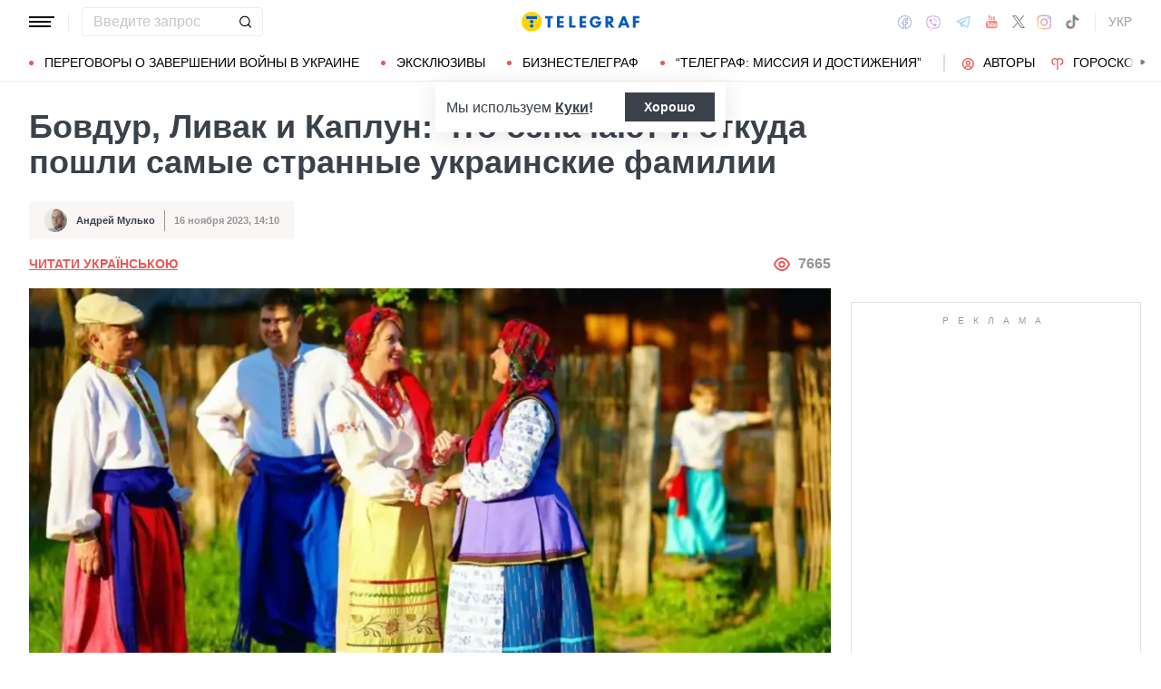

--- FILE ---
content_type: text/html; charset=UTF-8
request_url: https://lite.telegraf.com.ua/lite/2023-11-16/5818022-bovdur-livak-ta-kaplun-shcho-oznachayut-ta-zvidki-pishli-naydivnishi-ukrainski-prizvishcha
body_size: 38888
content:
<!DOCTYPE html>
<html class="no-js" lang="ru">
<head>
    <meta charset="utf-8">
    <meta http-equiv="x-ua-compatible" content="ie=edge">

    <link rel="apple-touch-icon" sizes="180x180" href="/apple-touch-icon.png?v=2">
<link rel="icon" type="image/png" sizes="32x32" href="/favicon-32x32.png?v=2">
<link rel="icon" type="image/png" sizes="16x16" href="/favicon-16x16.png?v=2">
<link rel="manifest" href="/site.webmanifest?v=4">
<link rel="mask-icon" href="/safari-pinned-tab.svg?v=2" color="#ff0000">
<meta name="msapplication-TileColor" content="#ff0000">
<meta name="theme-color" content="#ffffff">

    <title>Украинские фамилии – как возникли самые непонятные из них - Телеграф</title>
<link rel="canonical" href="https://lite.telegraf.com.ua/lite/2023-11-16/5818022-bovdur-livak-ta-kaplun-shcho-oznachayut-ta-zvidki-pishli-naydivnishi-ukrainski-prizvishcha">
<meta name="description" content="Встречаются украинские фамилии, значение которых сложно понять с первого раза">
<link rel="alternate" hreflang="ru" href="https://lite.telegraf.com.ua/lite/2023-11-16/5818022-bovdur-livak-ta-kaplun-shcho-oznachayut-ta-zvidki-pishli-naydivnishi-ukrainski-prizvishcha">
<link rel="alternate" hreflang="x-default" href="https://lite.telegraf.com.ua/ukr/lite/2023-11-16/5818022-bovdur-livak-ta-kaplun-shcho-oznachayut-ta-zvidki-pishli-naydivnishi-ukrainski-prizvishcha">
<link rel="alternate" hreflang="uk" href="https://lite.telegraf.com.ua/ukr/lite/2023-11-16/5818022-bovdur-livak-ta-kaplun-shcho-oznachayut-ta-zvidki-pishli-naydivnishi-ukrainski-prizvishcha">
<meta name="Author" content="Андрей Мулько">
<meta name="robots" content="index, follow, max-image-preview:large">
<meta property="og:type" content="article">
<meta property="og:site_name" content="Телеграф">
<meta property="og:title" content="Бовдур, Ливак и Каплун: что означают и откуда пошли самые странные украинские фамилии">
<meta property="og:description" content="Украинские фамилии несут в себе тайну">
<meta property="og:image" content="https://telegraf.com.ua/static/storage/thumbs/1200x630/1/6a/06f5d72f-ed9e43584d52e7a9a97f578e575b36a1.jpg?v=5660_1">
<meta property="og:image:width" content="1200">
<meta property="og:image:height" content="630">
<meta property="og:image:type" content="image/jpeg">
<meta property="og:published_time" content="2023-11-16T14:10:54+02:00">
<meta property="og:url" content="https://lite.telegraf.com.ua/lite/2023-11-16/5818022-bovdur-livak-ta-kaplun-shcho-oznachayut-ta-zvidki-pishli-naydivnishi-ukrainski-prizvishcha">
<meta property="og:section" content="Lite Телеграф">
<meta property="og:tag" content="Походження">
<meta property="og:author:first_name" content="Андрей">
<meta property="og:author:last_name" content="Мулько">
<meta name="twitter:card" content="summary">
<meta name="twitter:site" content="@telegrafcomua">
<meta name="twitter:creator" content="@telegrafcomua">
<meta name="twitter:title" content="Бовдур, Ливак и Каплун: что означают и откуда пошли самые странные украинские фамилии">
<meta name="twitter:description" content="Украинские фамилии несут в себе тайну">
<meta name="twitter:image" content="https://telegraf.com.ua/static/storage/thumbs/1200x630/1/6a/06f5d72f-ed9e43584d52e7a9a97f578e575b36a1.jpg?v=5660_1">

            <link rel="amphtml" href="https://lite.telegraf.com.ua/lite/2023-11-16/5818022-bovdur-livak-ta-kaplun-shcho-oznachayut-ta-zvidki-pishli-naydivnishi-ukrainski-prizvishcha/amp">
    
            <link rel="preload" href="https://lite.telegraf.com.ua/static/build/img/svg/logo-ukraine.ee7ceea026.svg" as="image">
    
            <link rel="preload"
              href="https://lite.telegraf.com.ua/static/build/fonts/alegreya/Alegreya-Italic.2c2405f459.woff2"
              as="font"
              crossorigin>
        <link rel="preload"
              href="https://lite.telegraf.com.ua/static/build/fonts/alegreya/Alegreya-Bold.7ba0647b0e.woff2"
              as="font"
              crossorigin>
    
    <meta name="viewport" content="width=device-width, initial-scale=1, viewport-fit=cover">

            <style>.l-layout__main{margin-bottom:32px}.c-card-partner__preview{display:none}@supports  not (font-size:clamp(1rem,1vw,2rem)){.c-post__title{font-size:2.2rem}}*,:after,:before{-webkit-box-sizing:border-box;box-sizing:border-box}body{margin:0;font-family:Arial,sans-serif;font-size:1.6rem;font-weight:400;line-height:1.4;color:#3a414a;background-color:#fff;-webkit-text-size-adjust:100%}h1,h2,h3{margin-top:0;margin-bottom:0;font-weight:700;line-height:1.2}h1{font-size:4.2rem}h2{font-size:3.6rem}h3{font-size:3rem}p{margin-top:0;margin-bottom:20px}ol,ul{padding-left:2rem}dl,ol,ul{margin-top:0;margin-bottom:1rem}ul ul{margin-bottom:0}dt{font-weight:700}dd{margin-bottom:.5rem;margin-left:0}a{color:#eb5757;text-decoration:underline}figure{margin:0 0 1rem}img{vertical-align:middle}button{border-radius:0}button,input{margin:0;font-family:inherit;font-size:inherit;line-height:inherit}button{text-transform:none}[type=button],[type=submit],button{-webkit-appearance:button}::-moz-focus-inner{padding:0;border-style:none}::-webkit-datetime-edit-day-field,::-webkit-datetime-edit-fields-wrapper,::-webkit-datetime-edit-hour-field,::-webkit-datetime-edit-minute,::-webkit-datetime-edit-month-field,::-webkit-datetime-edit-text,::-webkit-datetime-edit-year-field{padding:0}::-webkit-inner-spin-button{height:auto}::-webkit-search-decoration{-webkit-appearance:none}::-webkit-color-swatch-wrapper{padding:0}::file-selector-button{font:inherit}::-webkit-file-upload-button{font:inherit;-webkit-appearance:button}[hidden]{display:none!important}:root{--swiper-theme-color:#007aff}.swiper-container{margin-left:auto;margin-right:auto;position:relative;overflow:hidden;list-style:none;padding:0;z-index:1}.swiper-wrapper{position:relative;width:100%;height:100%;z-index:1;display:-webkit-box;display:-ms-flexbox;display:flex;-webkit-box-sizing:content-box;box-sizing:content-box}.swiper-wrapper{-webkit-transform:translateZ(0);transform:translateZ(0)}.swiper-slide{-ms-flex-negative:0;flex-shrink:0;width:100%;height:100%;position:relative}:root{--swiper-navigation-size:44px}.swiper-pagination{position:absolute;text-align:center;-webkit-transform:translateZ(0);transform:translateZ(0);z-index:10}.modal{position:fixed;top:0;left:0;right:0;bottom:0;z-index:1060;display:none;overflow:hidden;outline:0}.modal-dialog{position:relative;width:auto;margin:16px}.modal.fade .modal-dialog{-webkit-transform:translateY(-50px);transform:translateY(-50px)}.modal-content{position:relative;width:100%;background-color:#fff;background-clip:padding-box;outline:0}@media (min-width:576px){.modal-dialog{max-width:500px;margin:16px auto}}.fade:not(.show){opacity:0}.c-post__preview-caption{margin-top:12px;padding-bottom:8px;position:relative;line-height:1.2;font-size:1.8rem;color:rgba(58,65,74,.8)}.c-post__preview-caption:after{content:"";display:block;height:1px;width:200px;max-width:50%;position:absolute;left:0;bottom:0;background-color:#eb5757}.c-post__preview-caption a{font-size:inherit;color:inherit;-webkit-text-decoration:underline #d4d3d4;text-decoration:underline #d4d3d4;text-underline-offset:4px}.c-post__content{max-width:700px;margin-left:auto;margin-right:auto}.i-after:after,.i-before:before{content:"";display:inline-block;background-repeat:no-repeat;background-position:50%;background-size:contain;vertical-align:middle}.i-author:before{width:14px;height:14px}.i-economy:before{width:14px;height:14px}.i-photo:before{width:14px;height:14px}.i-video:before{width:14px;height:14px}.i-horoscope:before{width:14px;height:14px}.i-anecdote:before{width:14px;height:14px}.c-btn{display:-webkit-inline-box;display:-ms-inline-flexbox;display:inline-flex;-webkit-box-align:center;-ms-flex-align:center;align-items:center;-webkit-box-pack:center;-ms-flex-pack:center;justify-content:center;height:40px;padding:11px 25px;line-height:1;vertical-align:middle;background-color:transparent;border:1px solid transparent;font-weight:600;font-size:1.6rem;color:#3a414a;text-align:center;text-decoration:none}.c-btn--primary{border-color:#eb5757}.c-btn--lg{height:56px}.c-tabs{display:-webkit-box;display:-ms-flexbox;display:flex;-webkit-box-align:center;-ms-flex-align:center;align-items:center}.c-tabs__item{-webkit-box-flex:1;-ms-flex:1 0 33.3334%;flex:1 0 33.3334%}.c-tabs__item:last-child .c-tabs__button{border-right-color:#fbf6f6}.c-tabs__button{width:100%;padding:12px;font-weight:700;font-size:1.2rem;text-transform:uppercase;color:#959595;line-height:1.5;background-color:#fbf6f6;border:none;border-right:1px solid #ebebeb;text-align:center;text-decoration:none;display:block}.c-tabs__button.active{background-color:#eb5757;border-right-color:#eb5757;color:#fff}.c-badge{display:inline-block;padding:10px 13px;background-color:#eb5757;border-radius:.25rem;color:#fff;text-transform:uppercase;font-size:1.1rem;font-weight:700;text-decoration:none;line-height:1.1}.c-link-arrow{color:#3a414a;font-weight:700;text-decoration:none}.c-link-arrow:after{margin-left:7px;width:28px;height:10px;-webkit-filter:brightness(0);filter:brightness(0)}.c-r{text-align:center}.c-share__btn{display:-webkit-box;display:-ms-flexbox;display:flex;-webkit-box-align:center;-ms-flex-align:center;align-items:center;-webkit-box-pack:justify;-ms-flex-pack:justify;justify-content:space-between;width:100%;height:56px;padding:5px 30px;background:0 0;border:1px solid #ebebeb;border-radius:4px;font-family:Arial,sans-serif;font-size:1.6rem;font-weight:600;text-align:left}.c-share__btn:after{width:18px;height:18px}@media (min-width:768px){.c-share__btn{display:none}.c-share__link-title{display:none}}.tgr-ads{display:-webkit-box;display:-ms-flexbox;display:flex;-webkit-box-pack:center;-ms-flex-pack:center;justify-content:center;-webkit-box-orient:vertical;-webkit-box-direction:normal;-ms-flex-direction:column;flex-direction:column;-webkit-box-align:center;-ms-flex-align:center;align-items:center}.l-container{width:100%;max-width:1440px;margin-left:auto;margin-right:auto;padding-left:max(16px,env(safe-area-inset-left));padding-right:max(16px,env(safe-area-inset-right))}.l-layout__main,.l-layout__sidebar{margin-bottom:32px}.l-layout__sidebar:last-child{margin-bottom:0}@media (min-width:992px){.l-layout{display:-webkit-box;display:-ms-flexbox;display:flex;margin-left:-16px;margin-right:-16px}.l-layout__main,.l-layout__sidebar{padding:0 16px;margin-bottom:0}.l-layout__sidebar{width:332px;-ms-flex-negative:0;flex-shrink:0}.l-layout__main{-webkit-box-flex:1;-ms-flex-positive:1;flex-grow:1;min-width:0}.l-layout__main{-webkit-box-ordinal-group:1;-ms-flex-order:0;order:0}}@media (min-width:1200px){.l-container{padding-left:max(32px,env(safe-area-inset-left));padding-right:max(32px,env(safe-area-inset-right))}}*,:after,:before{scroll-margin:88px}html{font-size:10px;scroll-behavior:smooth}body{padding-top:112px;min-height:100vh;display:-webkit-box;display:-ms-flexbox;display:flex;-webkit-box-orient:vertical;-webkit-box-direction:normal;-ms-flex-direction:column;flex-direction:column;fill:#3a414a;-webkit-font-smoothing:antialiased;-moz-osx-font-smoothing:grayscale}main{-webkit-box-flex:1;-ms-flex-positive:1;flex-grow:1}img{max-width:100%;height:auto}button{color:#000}ul{padding-left:0;list-style:none}dd,dl,ul{margin-bottom:0}.o-block{margin-bottom:32px}.o-arrow{display:none}.o-adds{position:relative;width:100%;margin-inline:auto}.o-adds:before{content:attr(data-text);width:100%;position:absolute;top:-20px;text-align:center;color:#999;font-weight:400;font-size:10px;letter-spacing:10px;margin:1px 0 7px;line-height:1.35;text-transform:uppercase}.o-adds:after{content:"";position:absolute;z-index:-1;top:50%;left:50%;-webkit-transform:translate(-50%,calc(-50% - 10px));transform:translate(-50%,calc(-50% - 10px));height:calc(100% + 46px);width:calc(100% + 32px);max-width:calc(100vw - 16px);border:1px solid #e2e2e2}.o-adds--slim:after{width:calc(100% + 20px)}.c-banner{--logo-width:130px;position:fixed;top:0;left:0;right:0;-ms-flex-negative:0;flex-shrink:0;z-index:10}.c-banner__main,.c-banner__menu{background-color:#fff}.c-banner__main{position:relative;border-bottom:1px solid #fff;z-index:2}.c-banner__menu{border-bottom:1px solid #ebebeb}.c-banner__menu-inner{position:relative}.c-banner__inner{position:relative;-webkit-box-pack:justify;-ms-flex-pack:justify;justify-content:space-between;height:48px}.c-banner__inner,.c-banner__left,.c-banner__right{display:-webkit-box;display:-ms-flexbox;display:flex;-webkit-box-align:center;-ms-flex-align:center;align-items:center}.c-banner__left{width:calc(50% + var(--logo-width)/ 2);position:relative;margin-right:32px;padding-right:calc(var(--logo-width) + 32px)}.c-banner__burger{display:-webkit-box;display:-ms-flexbox;display:flex;padding:11px 3px;margin:0 -3px;-webkit-box-orient:vertical;-webkit-box-direction:normal;-ms-flex-direction:column;flex-direction:column;background:0 0;border:none}.c-banner__burger span,.c-banner__burger:after,.c-banner__burger:before{display:block;margin-bottom:3px;height:2px;background-color:currentColor}.c-banner__burger:after,.c-banner__burger:before{content:"";width:24px}.c-banner__burger:after{margin-bottom:0}.c-banner__burger span{width:28px;-webkit-box-ordinal-group:0;-ms-flex-order:-1;order:-1;-webkit-transform-origin:center;transform-origin:center}.c-banner__social{display:none}.c-banner__search{width:100%}.c-banner__logo{width:var(--logo-width);height:100%;margin:0}.c-banner__logo{display:-webkit-box;display:-ms-flexbox;display:flex;-webkit-box-align:center;-ms-flex-align:center;align-items:center;-webkit-box-pack:center;-ms-flex-pack:center;justify-content:center;position:absolute;top:0;right:0}.c-banner__language{position:relative}.c-banner__language-current{text-transform:uppercase;font-size:1.4rem;font-weight:500;color:rgba(58,65,74,.5);text-decoration:none}.c-banner__nav{margin-left:min(-16px,calc(env(safe-area-inset-left)*-1));margin-right:min(-16px,calc(env(safe-area-inset-right)*-1));padding-left:max(16px,env(safe-area-inset-left));padding-right:max(16px,env(safe-area-inset-right));overflow:visible;overflow-x:clip}.c-banner__nav-list{height:40px;-webkit-box-align:center;-ms-flex-align:center;align-items:center}.c-banner__nav-item{height:auto;width:auto;padding-left:24px;-ms-flex-negative:0;flex-shrink:0;font-size:1.4rem;text-transform:uppercase}.c-banner__nav-item--divider{padding-right:24px;border-right:2px solid #dfdfdf}.c-banner__nav-item--divider~.c-banner__nav-item{padding-left:18px}.c-banner__nav-item:first-child{padding-left:0}.c-banner__nav-link{color:#000;text-decoration:none}.c-banner__nav-link--icon{position:relative;padding-left:24px}.c-banner__nav-link--icon:before{position:absolute;top:2px;left:0}.c-banner__nav-link--bullets{padding-left:17px;position:relative}.c-banner__nav-link--bullets:before{content:"";display:block;width:5px;height:5px;margin-top:-2px;position:absolute;top:50%;left:0;border-radius:50%;background-color:#eb5757}.c-banner .dropdown-menu{display:none;padding:15px;border-radius:4px;background-color:#fff;border:1px solid #ebebeb}.c-banner__search{position:relative}.c-banner__search-input{width:100%;padding:6px 30px 6px 12px;border:1px solid #ebebeb;border-radius:4px;font-size:1.6rem;line-height:1.8rem;outline:0;background-clip:padding-box}.c-banner__search-input::-webkit-input-placeholder{color:#3a414a;opacity:.3}.c-banner__search-input::-moz-placeholder{color:#3a414a;opacity:.3}.c-banner__search-input:-ms-input-placeholder{color:#3a414a;opacity:.3}.c-banner__search-input::-ms-input-placeholder{color:#3a414a;opacity:.3}.c-banner__search-submit{display:-webkit-box;display:-ms-flexbox;display:flex;position:absolute;top:0;bottom:0;right:0;width:40px;-webkit-box-align:center;-ms-flex-align:center;align-items:center;-webkit-box-pack:center;-ms-flex-pack:center;justify-content:center;padding:0;background:0 0;border:none;-webkit-filter:brightness(0);filter:brightness(0)}.c-banner__search-submit:before{width:14px;height:14px}@media (max-width:767.98px){.c-banner__left .c-banner__search,.c-banner__tags{display:none}}@media (min-width:768px){body{padding-top:120px}.c-banner__language,.c-banner__left .c-banner__search{margin-left:30px}.c-banner__language:before,.c-banner__left .c-banner__search:before{content:"";display:block;height:20px;width:1px;position:absolute;top:50%;left:-15px;background-color:#ebebeb;-webkit-transform:translateY(-50%);transform:translateY(-50%)}.c-banner__search{width:200px}.c-banner__social{display:-webkit-box;display:-ms-flexbox;display:flex;-webkit-box-align:center;-ms-flex-align:center;align-items:center;margin:0 -6px}.c-banner__social-link{display:-webkit-box;display:-ms-flexbox;display:flex;padding:6px;opacity:.5}.c-banner__social-link--fb:before{width:17px;height:18px}.c-banner__social-link--vb:before{margin-top:2px;width:22px;height:23px}.c-banner__social-link--tg:before{width:20px;height:18px}.c-banner__social-link--yt:before{width:19px;height:20px}.c-banner__social-link--tw:before{width:16px;height:14px}.c-banner__social-link--in:before{width:17px;height:18px}.c-banner__tags{position:absolute;top:0;left:0;right:0;margin-left:min(-16px,calc(env(safe-area-inset-left)*-1));margin-right:min(-16px,calc(env(safe-area-inset-right)*-1));padding-left:max(16px,env(safe-area-inset-left));padding-right:max(16px,env(safe-area-inset-right));background-color:#fff;-webkit-transform:translateY(-100%);transform:translateY(-100%)}.c-banner__tags-list{height:40px;-webkit-box-align:center;-ms-flex-align:center;align-items:center}.c-banner__tags-item{height:auto;width:auto;-ms-flex-negative:0;flex-shrink:0;font-size:1.2rem;font-weight:700;color:rgba(58,65,74,.5)}.c-banner__tags-item:not(:last-child){margin-right:5px}.c-banner__tags-item:first-child{margin-right:25px}.c-banner__tags-link{padding:7px 12px;color:#4d5563;text-decoration:none;background-color:#ebebeb}.c-banner__main:after{content:"";display:block;position:absolute;left:0;bottom:-1px;height:2px;width:var(--progress,0);background-color:#eb5757}}@media (min-width:1200px){.c-banner__nav,.c-banner__tags{margin-left:min(-32px,calc(env(safe-area-inset-left)*-1));margin-right:min(-32px,calc(env(safe-area-inset-right)*-1));padding-left:max(32px,env(safe-area-inset-left));padding-right:max(32px,env(safe-area-inset-right))}}@media (any-hover:hover){.c-dropdown__trigger{position:relative;padding-right:20px}.c-dropdown__trigger:before{content:"";position:absolute;top:50%;translate:0 -50%;height:40px;width:100%}.c-dropdown__trigger:after{content:"";position:absolute;top:50%;right:0;display:block;width:8px;height:8px;margin-left:2px;border-right:2px solid #eb5757;border-bottom:2px solid #eb5757;translate:0 -80%;rotate:45deg}.c-dropdown__trigger.c-banner__nav-item--divider{padding-right:30px}.c-dropdown__trigger.c-banner__nav-item--divider:after{right:10px}}.c-dropdown__body{position:absolute;top:30px;left:-16px;width:224px;padding-block:10px 20px;background-color:#fff;border:1px solid #ebebeb;opacity:0;visibility:hidden}@media (min-width:1200px){.c-dropdown__body{left:-32px}}.c-dropdown__item{margin-right:-1px}.c-dropdown__sub-list{position:absolute;z-index:-1;top:-1px;left:100%;width:224px;height:100%;opacity:0;visibility:hidden;translate:-100%}.c-dropdown__sub-body{padding-block:10px;background-color:#fff;border:1px solid #ebebeb}.c-dropdown__link{display:block;text-transform:uppercase;text-decoration:none;font-size:14px;color:#000;text-align:left;padding:6px 40px}.c-dropdown__link--arrow{position:relative}.c-dropdown__link--arrow:after{content:"";position:absolute;top:50%;right:20px;display:block;width:8px;height:8px;margin-left:2px;border-right:2px solid #eb5757;border-bottom:2px solid #eb5757;translate:0 -50%;rotate:-45deg}.c-dropdown__link--arrow:before{content:"";display:block;width:50px;height:500%;position:absolute;top:50%;right:0;translate:0 -50%;display:none;z-index:1;-webkit-clip-path:polygon(100% 0,100% 100%,0 50%);clip-path:polygon(100% 0,100% 100%,0 50%)}.o-card,.o-card__preview{position:relative}.o-card__preview{display:block;overflow:hidden}.o-card__preview:before{content:"";display:block}.o-card__preview img{position:absolute;top:0;left:0;width:100%;height:100%;-o-object-fit:cover;object-fit:cover}.o-card__link{display:block;text-decoration:none;color:#3a414a}.o-card__link:before{content:"";display:block;position:absolute;top:0;left:0;right:0;bottom:0;z-index:1}.o-card__category{position:relative;color:#eb5757;font-size:1.1rem;font-weight:700;z-index:2}.o-card__category-item,.o-card__category-list{display:-webkit-box;display:-ms-flexbox;display:flex;-webkit-box-align:center;-ms-flex-align:center;align-items:center}.o-card__category-link{color:inherit;text-transform:uppercase;text-decoration:none}.o-card__badge{position:relative;margin-bottom:12px;z-index:2}.o-card__date{display:block;font-size:1.2rem;color:#959595;font-weight:700}.o-card__authors{display:-webkit-box;display:-ms-flexbox;display:flex;-webkit-box-align:center;-ms-flex-align:center;align-items:center;-webkit-box-pack:end;-ms-flex-pack:end;justify-content:flex-end;max-width:100%}.o-card__authors-item{min-width:80px}.o-card__authors-item:not(:last-child){margin-right:10px}.o-card__author{position:relative;display:-webkit-box;display:-ms-flexbox;display:flex;-webkit-box-align:center;-ms-flex-align:center;align-items:center;text-transform:uppercase;text-decoration:none;font-size:1.1rem;font-weight:700;color:#959595;z-index:2}.o-card__author-name{text-overflow:ellipsis;overflow:hidden;white-space:nowrap}.o-card__author-photo{position:relative;display:block;width:24px;height:24px;border-radius:50%;margin-left:7px;-ms-flex-negative:0;flex-shrink:0;overflow:hidden}.o-card__list{margin-top:16px}.o-card__list-item:not(:last-child){margin-bottom:16px}.o-card__list-link{display:block;padding-left:10px;position:relative;font-size:1.5rem;line-height:1.3;color:#3a414a;text-decoration:none;z-index:2}.o-card__list-link:before{content:"";display:block;position:absolute;top:-1px;left:0;bottom:0;width:2px;background-color:#eb5757}@media (min-width:1340px){body{padding-top:128px}.o-card__list-link{font-size:1.6rem}}.o-card__description p{margin-bottom:0}.o-card__footer{width:100%;display:-webkit-box;display:-ms-flexbox;display:flex;-ms-flex-wrap:wrap;flex-wrap:wrap;-webkit-box-align:center;-ms-flex-align:center;align-items:center;margin-top:4px}.o-card__footer-authors{margin-top:8px;margin-right:16px}.o-card__footer-date{margin-top:8px;margin-left:auto}.c-card-extend__preview{margin-bottom:12px}.c-card-extend__preview:before{padding-bottom:56.25%}.c-card-thumb{display:-webkit-box;display:-ms-flexbox;display:flex;-webkit-box-align:start;-ms-flex-align:start;align-items:flex-start;-ms-flex-wrap:wrap;flex-wrap:wrap}.c-card-thumb__preview{width:105px;-ms-flex-negative:0;flex-shrink:0;margin-right:16px}.c-card-thumb__preview:before{padding-bottom:56.25%}.c-card-thumb__title{width:calc(100% - 121px);font-size:1.7rem;font-weight:400;line-height:1.2}.c-card-thumb__link{color:#3a414a;display:-webkit-box;-webkit-line-clamp:3;-webkit-box-orient:vertical;overflow:hidden}.c-card-thumb__info{width:100%;position:relative;display:-webkit-box;display:-ms-flexbox;display:flex;-webkit-box-align:center;-ms-flex-align:center;align-items:center;margin-bottom:8px;z-index:2}.c-card-thumb__date{margin-right:16px;-ms-flex-negative:0;flex-shrink:0}.c-card-feed{position:relative;padding-left:50px}.c-card-feed__date{position:absolute;top:2px;left:0;width:40px}.c-card-feed__preview{display:none}.c-card-feed__title{line-height:1.2;font-size:1.7rem;font-weight:400}.c-card-feed--bold .c-card-feed__title,.c-card-feed--primary .c-card-feed__title{font-weight:700}.c-card-feed--primary .c-card-feed__link{color:#eb5757}@media (min-width:576px){.c-card-feed{display:-webkit-box;display:-ms-flexbox;display:flex;-webkit-box-align:start;-ms-flex-align:start;align-items:flex-start;-ms-flex-wrap:wrap;flex-wrap:wrap;padding-left:0}.c-card-feed__date{position:static;width:100%;margin-bottom:8px}.c-card-feed__preview{display:block;width:228px;margin-right:12px}.c-card-feed__preview:before{padding-bottom:51.428%}.c-card-feed__preview~.c-card-feed__title{width:calc(100% - 240px)}.c-card-feed__list{width:100%;padding-left:16px}}@media (min-width:992px){.c-feed--sidebar .c-card-feed{-webkit-box-orient:vertical;-webkit-box-direction:normal;-ms-flex-direction:column;flex-direction:column;-ms-flex-wrap:nowrap;flex-wrap:nowrap}.c-feed--sidebar .c-card-feed__preview,.c-feed--sidebar .c-card-feed__title{width:100%}.c-feed--sidebar .c-card-feed__list,.c-feed--sidebar .c-card-feed__preview{-webkit-box-ordinal-group:2;-ms-flex-order:1;order:1}.c-feed--sidebar .c-card-feed__preview{margin-right:0;margin-top:12px}}@media (min-width:1340px){.c-card-feed__title{font-size:1.8rem}}.c-card-extend__preview{max-height:180px}.c-card-extend__title{font-size:2.2rem;font-weight:700;line-height:1.1}.c-card-extend__description{margin-top:12px;line-height:1.3;font-size:1.5rem}@media (min-width:768px){.c-card-partner__category{display:none}}.c-slider__thumbs:not(.swiper-container-initialized) .swiper-slide:first-child{display:none}.c-slider__thumbs .swiper-slide{height:auto;margin-top:16px}@media (min-width:640px){.c-slider__thumbs .swiper-slide{width:50%;padding:0 8px}}.c-feed__main{position:relative;padding-top:50px}.c-feed__tabs{position:sticky;top:88px;-ms-flex-negative:0;flex-shrink:0;margin-left:min(-16px,calc(env(safe-area-inset-left)*-1));margin-right:min(-16px,calc(env(safe-area-inset-right)*-1))}.c-feed__tabs:before{content:"";display:block;bottom:100%;height:16px;background-color:#fff}.c-feed__sticky,.c-feed__tabs:before{position:absolute;left:0;right:0}.c-feed__sticky{top:0;height:var(--tab,90%);z-index:3}.c-feed__scroll:after,.c-feed__scroll:before{content:"";display:block;height:10px}.c-feed__link{-ms-flex-negative:0;flex-shrink:0}.c-feed__link,.c-feed__list-item:not(:last-child){margin-bottom:16px}.c-feed__list--lg .c-feed__list-item:not(:last-child){padding-bottom:24px;border-bottom:1px solid #ebebeb}.c-feed__list--lg .c-feed__list-item:not(:last-child):not(:last-child){margin-bottom:24px}.c-feed__list--border .c-feed__list-item{padding-bottom:24px;border-bottom:1px solid #ebebeb}.c-feed__list--border .c-feed__list-item:not(:last-child){margin-bottom:12px}.c-feed__footer{margin-top:10px}.c-feed__footer .c-btn{width:100%}.c-feed__footer .c-btn:after{margin-left:10px;width:60px;height:8px}.c-feed__inner{display:none}.c-feed__inner.active{display:block}.c-feed--mobile .c-feed__list-item:nth-child(n+6){display:none}.c-feed{max-width:600px;margin-left:auto;margin-right:auto}@media (min-width:576px){.c-feed__tabs{margin-left:0;margin-right:0}}@media (min-width:992px){.c-feed--scroll{display:-webkit-box;display:-ms-flexbox;display:flex}.c-feed--scroll .c-feed__footer,.c-feed--scroll .c-feed__main{position:relative;width:100%}.c-feed--scroll .c-feed__footer:before,.c-feed--scroll .c-feed__main:before{content:"";display:block;height:10px;position:absolute;left:0;right:0;z-index:2}.c-feed--scroll .c-feed__main:before{top:50px;background-image:-webkit-gradient(linear,left top,left bottom,from(#fff),to(hsla(0,0%,100%,0)));background-image:linear-gradient(180deg,#fff,hsla(0,0%,100%,0))}.c-feed--scroll .c-feed__inner{position:absolute;top:50px;left:0;right:-10px;bottom:0}.c-feed--scroll .c-feed__scroll{position:relative;padding-right:10px;max-height:calc(100% - 72px);overflow:hidden}.c-feed--scroll .c-feed__footer{position:relative;padding-right:10px}.c-feed--scroll .c-feed__footer:before{bottom:calc(100% + 10px);right:10px;background-image:-webkit-gradient(linear,left top,left bottom,from(hsla(0,0%,100%,0)),to(#fff));background-image:linear-gradient(180deg,hsla(0,0%,100%,0),#fff)}.c-feed--sticky{position:sticky;top:88px;height:calc(100vh - 98px)}.c-feed--mobile .c-feed__list-item:nth-child(n+6){display:list-item}}.c-weather__btn{padding:0;background:0 0;border:none;color:#000}.c-weather__city{text-transform:uppercase}.c-weather__city:after{width:8px;height:6px;margin:-2px 8px 0 5px;-webkit-filter:brightness(0);filter:brightness(0);will-change:transform}.c-menu .modal-dialog{margin:0;height:100%;width:300px;max-width:100%}.c-menu .modal-content{height:100%;background-color:#1f2834;color:#fff}.c-menu.fade .modal-dialog{-webkit-transform:translateX(-100%);transform:translateX(-100%)}.c-menu__title{display:none}.c-menu__close,.c-menu__search-submit{display:-webkit-box;display:-ms-flexbox;display:flex;-webkit-box-align:center;-ms-flex-align:center;align-items:center;-webkit-box-pack:center;-ms-flex-pack:center;justify-content:center;padding:0;background:0 0;opacity:.3}.c-menu__close{-ms-flex-negative:0;flex-shrink:0;width:44px;height:44px;border:1px solid #fff;border-radius:4px}.c-menu__close:before{width:16px;height:16px}.c-menu__search{display:-webkit-box;display:-ms-flexbox;display:flex;-webkit-box-align:center;-ms-flex-align:center;align-items:center;-ms-flex-negative:0;flex-shrink:0;padding:10px 10px 10px max(10px,env(safe-area-inset-left));height:64px;border-bottom:1px solid hsla(0,0%,100%,.3)}.c-menu__search-form{position:relative;-webkit-box-flex:1;-ms-flex-positive:1;flex-grow:1;margin-right:10px}.c-menu__search-input{width:100%;padding:5px 40px 5px 16px;height:44px;background:0 0;border:1px solid hsla(0,0%,100%,.3);border-radius:4px;color:#fff;outline:0}.c-menu__search-input::-webkit-input-placeholder{color:#fff;opacity:.3}.c-menu__search-input::-moz-placeholder{color:#fff;opacity:.3}.c-menu__search-input:-ms-input-placeholder{color:#fff;opacity:.3}.c-menu__search-input::-ms-input-placeholder{color:#fff;opacity:.3}.c-menu__search-submit{position:absolute;top:0;right:0;bottom:0;width:44px;border:none}.c-menu__search-submit:before{width:20px;height:20px;-webkit-filter:brightness(0) invert(1);filter:brightness(0) invert(1)}.c-menu__category,.c-menu__list,.c-menu__theme{padding:16px 0;border-top:1px solid hsla(0,0%,100%,.3)}.c-menu__main{position:absolute;top:64px;left:0;right:0;bottom:0;overflow-y:auto}.c-menu__main:after{content:"";display:block;height:32px}.c-menu__nested{position:fixed;top:64px;left:0;bottom:0;width:300px;background-color:#1f2834;overflow-y:auto;-webkit-transform:translateX(-100%);transform:translateX(-100%)}.c-menu__nested:after{content:"";display:block;height:64px}.c-menu__nested-list{font-size:14px;text-transform:uppercase}.c-menu__nested-close{padding-left:max(32px,env(safe-area-inset-left));background:0 0;border:none;font-weight:600;font-size:24px;text-align:left;min-height:64px;padding-right:10px}.c-menu__nested-close:before{margin:-2px 12px 0 0;width:8px;height:14px;-webkit-transform:rotate(180deg);transform:rotate(180deg);opacity:.5}.c-menu__nested-link{padding-left:calc(max(32px,env(safe-area-inset-left)) + 32px);min-height:46px;width:calc(100% - 80px)}.c-menu__nested-close,.c-menu__nested-link{display:-webkit-box;display:-ms-flexbox;display:flex;padding-top:10px;padding-bottom:10px;-webkit-box-align:center;-ms-flex-align:center;align-items:center;color:#fff;text-decoration:none}.c-menu__category-link,.c-menu__list-link,.c-menu__theme-link{display:-webkit-box;display:-ms-flexbox;display:flex;padding-top:10px;padding-bottom:10px;-webkit-box-align:center;-ms-flex-align:center;align-items:center;min-height:46px;color:#fff;text-decoration:none}.c-menu__list{border-top:none;font-size:24px}.c-menu__list-item{display:-webkit-box;display:-ms-flexbox;display:flex}.c-menu__list-link{-webkit-box-flex:1;-ms-flex-positive:1;flex-grow:1;font-weight:600;padding-left:max(32px,env(safe-area-inset-left))}.c-menu__list-expand{display:-webkit-box;display:-ms-flexbox;display:flex;-webkit-box-align:center;-ms-flex-align:center;align-items:center;padding:0 32px;background:0 0;border:none;opacity:.5}.c-menu__list-expand:before{width:8px;height:14px}.c-menu__theme-link,.c-menu__theme-title{padding-right:32px;padding-left:max(32px,env(safe-area-inset-left))}.c-menu__theme-title{line-height:46px;font-weight:700}.c-menu__category-link{position:relative;padding-right:32px;padding-left:calc(max(32px,env(safe-area-inset-left)) + 24px)}.c-menu__category-link:before{position:absolute;top:50%;left:max(32px,env(safe-area-inset-left));-webkit-filter:brightness(0) invert(1);filter:brightness(0) invert(1);opacity:.5;-webkit-transform:translateY(calc(-50% - 1px));transform:translateY(calc(-50% - 1px))}.c-menu__social{display:-webkit-box;display:-ms-flexbox;display:flex;-webkit-box-align:center;-ms-flex-align:center;align-items:center;border-top:1px solid hsla(0,0%,100%,.3);padding-top:20px;padding-left:calc(max(32px,env(safe-area-inset-left)) - 6px)}.c-menu__social-link{display:-webkit-box;display:-ms-flexbox;display:flex;padding:6px;-webkit-filter:brightness(0) invert(1);filter:brightness(0) invert(1);opacity:.5}.c-menu__social-link--fb:before{width:17px;height:18px}.c-menu__social-link--vb:before{margin-top:2px;width:22px;height:23px}.c-menu__social-link--tg:before{width:20px;height:18px}.c-menu__social-link--yt:before{width:19px;height:20px}.c-menu__social-link--tw:before{width:17px;height:15px}.c-menu__social-link--in:before{width:17px;height:18px}@media (min-width:768px){.c-menu{top:90px}.c-menu__social{display:none}.c-menu .modal-dialog{width:320px}.c-menu .modal-content{height:auto;min-height:100%}.c-menu__title{display:-webkit-box;display:-ms-flexbox;display:flex;-webkit-box-align:center;-ms-flex-align:center;align-items:center;height:64px;padding-left:max(32px,env(safe-area-inset-left));padding-right:32px;margin-bottom:16px;border-bottom:1px solid hsla(0,0%,100%,.3);color:#fff;font-weight:600;font-size:1.8rem;text-decoration:none}.c-menu__main:after{padding-bottom:50px}.c-menu__category,.c-menu__search,.c-menu__theme{display:none}.c-menu__list{padding:0}.c-menu__list-link{padding-right:70px}.c-menu__nested{width:320px}}.c-post__header{position:relative;margin-bottom:16px}.c-post__header-info{margin-bottom:16px;display:-webkit-box;display:-ms-flexbox;display:flex;-ms-flex-wrap:wrap;flex-wrap:wrap;gap:10px;font-size:1.1rem;font-weight:700}.c-post__header-badge{padding:10px 15px;margin:-5px 0 20px;display:inline-block;background-color:rgba(0,0,0,.65);color:#fff;font-weight:700;font-size:1.1rem;z-index:1}.c-post__header-badge:after{width:14px;height:14px;margin-top:-4px;margin-left:8px}.c-post__title{margin-bottom:16px;line-height:1.1;font-weight:700}@supports (font-size:clamp(1rem,1vw,2rem)){.c-post__title{font-size:clamp(2.2rem,1.44615rem + 1.79487vw,3.6rem);min-height:0}}@supports  not (font-size:clamp(1rem,1vw,2rem)){.c-post__title{font-size:2.2rem}@media (min-width:420px){.c-post__title{font-size:calc(1.795vw + 1.44615rem)}}@media (min-width:1200px){.c-post__title{font-size:3.6rem}}}.c-post__info{display:-webkit-box;display:-ms-flexbox;display:flex;-webkit-box-align:center;-ms-flex-align:center;align-items:center;max-width:100%;width:-webkit-fit-content;width:-moz-fit-content;width:fit-content;min-height:42px;padding:8px 16px;line-height:1.2;background-color:#fbf6f6}.c-post__info-item{min-width:0}.c-post__info-item:not(:first-of-type){-ms-flex-negative:0;flex-shrink:0}.c-post__author{display:-webkit-box;display:-ms-flexbox;display:flex;-webkit-box-align:center;-ms-flex-align:center;align-items:center}.c-post__author-photo{border-radius:50%;margin-right:10px;width:26px}.c-post__author-photo:before{padding-bottom:100%}.c-post__author-inner{min-width:0;overflow:hidden;text-overflow:ellipsis}.c-post__author-name{white-space:nowrap;text-decoration:none;color:#3a414a}.c-post__author:before{margin-right:8px;-ms-flex-negative:0;flex-shrink:0;width:20px;height:20px}.c-post__text{display:-webkit-box;display:-ms-flexbox;display:flex;-webkit-box-align:center;-ms-flex-align:center;align-items:center;color:#959595}.c-post__text:before{content:"";display:block;width:1px;min-height:23px;-ms-flex-item-align:stretch;-ms-grid-row-align:stretch;align-self:stretch;margin:0 10px;background-color:#959595}.c-post__verify{display:-webkit-box;display:-ms-flexbox;display:flex;width:-webkit-fit-content;width:-moz-fit-content;width:fit-content;padding:8px 16px;min-height:42px;-webkit-box-align:center;-ms-flex-align:center;align-items:center;background-color:#fbf6f6}.c-post__verify-label{display:-webkit-box;display:-ms-flexbox;display:flex;-webkit-box-align:center;-ms-flex-align:center;align-items:center;color:#959595}.c-post__verify-label:before{margin-right:8px;width:20px;height:20px}.c-post__verify-label:after{content:"";display:block;width:1px;min-height:23px;-ms-flex-item-align:stretch;-ms-grid-row-align:stretch;align-self:stretch;margin:0 10px;background-color:#959595}.c-post__preview{margin-bottom:24px}.c-post__preview-inner{margin-left:min(-16px,calc(env(safe-area-inset-left)*-1));margin-right:min(-16px,calc(env(safe-area-inset-right)*-1));position:relative}.c-post__preview-img{display:block}.c-post__preview-img:before{padding-bottom:56.25%}.c-post__preview-badge{padding:10px 15px;display:-webkit-box;display:-ms-flexbox;display:flex;-webkit-box-align:center;-ms-flex-align:center;align-items:center;position:absolute;left:max(16px,env(safe-area-inset-left));top:0;background-color:rgba(0,0,0,.65);color:#fff;font-weight:700;font-size:1.1rem;z-index:1}.c-post__preview-badge:after{width:14px;height:14px;margin-top:-4px;margin-left:8px}.c-post__stats{display:-webkit-box;display:-ms-flexbox;display:flex;-webkit-box-align:center;-ms-flex-align:center;align-items:center;-webkit-box-pack:justify;-ms-flex-pack:justify;justify-content:space-between;text-transform:uppercase;font-weight:700}.c-post__translate{font-size:1.2rem}.c-post__view-value{display:-webkit-box;display:-ms-flexbox;display:flex;-webkit-box-align:center;-ms-flex-align:center;align-items:center;color:#eb5757;font-size:1.4rem;color:#959595}.c-post__view-value:before{margin-right:8px;width:20px;height:16px}@media (min-width:640px){.c-post__info,.c-post__verify{min-height:42px}.c-post__info{max-width:57%}.c-post__verify{max-width:43%;margin-top:0}}@media (min-width:768px){.c-post__title{margin-bottom:24px}.c-post__translate{font-size:1.4rem}.c-post__view-value{font-size:1.6rem}.s-content>p:not(.s-content__lead):first-of-type:first-letter{float:left;margin-top:-.1em;margin-right:.2em;font-size:3.5em;color:#eb5757;line-height:.9}}@media (min-width:992px){.c-post__header{width:calc(100% - 332px)}.c-post__preview-inner{margin:0}.c-post__preview-badge{left:16px}}.s-content{font-size:1.8rem}.s-content h2{margin-top:30px;margin-bottom:20px;font-weight:400}.s-content h2{font-size:1.35em}.s-content a{text-decoration-thickness:1px}.s-content ol{padding-left:0;margin:20px 0}.s-content ol li{position:relative}.s-content ol li:before{display:block;position:absolute;left:0}.s-content ol li:not(:last-child){margin-bottom:8px}.s-content ol{counter-reset:ol;list-style:none}.s-content ol>li{padding-left:28px}.s-content ol>li:before{content:counter(ol) ". ";counter-increment:ol;top:0;left:0;color:#eb5757;font-weight:700}.s-content__lead{font-size:1.1em}.s-content__figure{margin:32px 0}.s-content__gallery .swiper-container:not(.swiper-container-initialized)~.swiper-arrow,.s-content__gallery .swiper-container:not(.swiper-container-initialized)~.swiper-pagination{display:none}.s-content__gallery .swiper-arrow{display:-webkit-box;display:-ms-flexbox;display:flex;-webkit-box-align:center;-ms-flex-align:center;align-items:center;-webkit-box-pack:center;-ms-flex-pack:center;justify-content:center;position:absolute;top:50%;z-index:2;-webkit-filter:brightness(0) invert(1) drop-shadow(0 2px 2px rgba(0,0,0,.3));filter:brightness(0) invert(1) drop-shadow(0 2px 2px rgba(0,0,0,.3));-webkit-transform:translateY(-50%);transform:translateY(-50%)}.s-content__gallery .swiper-arrow:before{width:24px;height:24px}.s-content__gallery .swiper-arrow--prev{left:16px}.s-content__gallery .swiper-arrow--prev:before{-webkit-transform:rotate(180deg);transform:rotate(180deg)}.s-content__gallery .swiper-arrow--next{right:16px}.s-content__gallery .swiper-pagination{padding:5px 10px;position:absolute;top:16px;left:16px;width:auto;bottom:auto;z-index:2;background-color:rgba(0,0,0,.65);font-size:1.1rem;font-weight:700;color:#fff}.s-content__toc{background-color:#f6f6f6;padding:20px}.s-content__toc .s-content__toc-title{margin:0}.s-content__toc .s-content__toc-list{margin-top:8px;margin-bottom:-12px}.s-content__toc .s-content__toc-item{padding-left:0}.s-content__toc .s-content__toc-item:before{display:none}.s-content__toc .s-content__toc-item:not(:last-child){margin-bottom:0;border-bottom:1px solid #e1e1e1}.s-content__toc .s-content__toc-link{text-decoration:none;color:#3a414a;display:-webkit-box;display:-ms-flexbox;display:flex;-webkit-box-align:start;-ms-flex-align:start;align-items:start;gap:10px;padding-block:12px}.s-content__toc .s-content__toc-link:before{content:counter(ol) ".";counter-increment:ol}.s-content>:first-child{margin-top:0}@media (min-width:1340px){.s-content{font-size:2rem}}.sr-only{position:absolute;width:1px;height:1px;padding:0;margin:-1px;clip:rect(0,0,0,0);border:0}.sr-only{overflow:hidden;white-space:nowrap}.u-img{display:block;position:relative;overflow:hidden}.u-img:before{content:"";display:block}.u-img img{position:absolute;top:0;left:0;width:100%;height:100%;-o-object-fit:cover;object-fit:cover}.uh600{height:600px}.uh280{height:280px}@media (max-width:768px){.uh600{height:280px}}.u-custom-scroll{scrollbar-color:#eb5757 transparent;scrollbar-width:thin}.u-custom-scroll::-webkit-scrollbar{width:5px}.u-custom-scroll::-webkit-scrollbar-track{border-radius:100vw;background-color:transparent}.u-custom-scroll::-webkit-scrollbar-thumb{border-radius:100vw;background-color:#eb5757}.d-none{display:none!important}.mt-7{margin-top:32px!important}.mt-9{margin-top:48px!important}.mb-7{margin-bottom:32px!important}.mb-9{margin-bottom:48px!important}@media (min-width:576px){.d-sm-inline{display:inline!important}.d-sm-none{display:none!important}}@media (min-width:1200px){.d-xl-none{display:none!important}}</style>
        <link rel="stylesheet" href="https://lite.telegraf.com.ua/static/build/pub/css/app.6c075e5bae.css" media="print" onload="this.media='all'">
    
    <style>
        [hidden] {
            display: none;
        }

        .js-lazy:not([src]) {
            opacity: 0;
        }
    </style>


    <!-- Modernizr script -->
<script>!function (e, n, t) { function r(e, n) { return typeof e === n } function o() { var e, n, t, o, s, i, l; for (var a in S) if (S.hasOwnProperty(a)) { if (e = [], n = S[a], n.name && (e.push(n.name.toLowerCase()), n.options && n.options.aliases && n.options.aliases.length)) for (t = 0; t < n.options.aliases.length; t++)e.push(n.options.aliases[t].toLowerCase()); for (o = r(n.fn, "function") ? n.fn() : n.fn, s = 0; s < e.length; s++)i = e[s], l = i.split("."), 1 === l.length ? Modernizr[l[0]] = o : (!Modernizr[l[0]] || Modernizr[l[0]] instanceof Boolean || (Modernizr[l[0]] = new Boolean(Modernizr[l[0]])), Modernizr[l[0]][l[1]] = o), C.push((o ? "" : "no-") + l.join("-")) } } function s(e) { var n = x.className, t = Modernizr._config.classPrefix || ""; if (b && (n = n.baseVal), Modernizr._config.enableJSClass) { var r = new RegExp("(^|\\s)" + t + "no-js(\\s|$)"); n = n.replace(r, "$1" + t + "js$2") } Modernizr._config.enableClasses && (n += " " + t + e.join(" " + t), b ? x.className.baseVal = n : x.className = n) } function i(e, n) { return !!~("" + e).indexOf(n) } function l() { return "function" != typeof n.createElement ? n.createElement(arguments[0]) : b ? n.createElementNS.call(n, "http://www.w3.org/2000/svg", arguments[0]) : n.createElement.apply(n, arguments) } function a(e) { return e.replace(/([a-z])-([a-z])/g, function (e, n, t) { return n + t.toUpperCase() }).replace(/^-/, "") } function u() { var e = n.body; return e || (e = l(b ? "svg" : "body"), e.fake = !0), e } function f(e, t, r, o) { var s, i, a, f, c = "modernizr", p = l("div"), d = u(); if (parseInt(r, 10)) for (; r--;)a = l("div"), a.id = o ? o[r] : c + (r + 1), p.appendChild(a); return s = l("style"), s.type = "text/css", s.id = "s" + c, (d.fake ? d : p).appendChild(s), d.appendChild(p), s.styleSheet ? s.styleSheet.cssText = e : s.appendChild(n.createTextNode(e)), p.id = c, d.fake && (d.style.background = "", d.style.overflow = "hidden", f = x.style.overflow, x.style.overflow = "hidden", x.appendChild(d)), i = t(p, e), d.fake ? (d.parentNode.removeChild(d), x.style.overflow = f, x.offsetHeight) : p.parentNode.removeChild(p), !!i } function c(e, n) { return function () { return e.apply(n, arguments) } } function p(e, n, t) { var o; for (var s in e) if (e[s] in n) return t === !1 ? e[s] : (o = n[e[s]], r(o, "function") ? c(o, t || n) : o); return !1 } function d(e) { return e.replace(/([A-Z])/g, function (e, n) { return "-" + n.toLowerCase() }).replace(/^ms-/, "-ms-") } function m(n, t, r) { var o; if ("getComputedStyle" in e) { o = getComputedStyle.call(e, n, t); var s = e.console; if (null !== o) r && (o = o.getPropertyValue(r)); else if (s) { var i = s.error ? "error" : "log"; s[i].call(s, "getComputedStyle returning null, its possible modernizr test results are inaccurate") } } else o = !t && n.currentStyle && n.currentStyle[r]; return o } function h(n, r) { var o = n.length; if ("CSS" in e && "supports" in e.CSS) { for (; o--;)if (e.CSS.supports(d(n[o]), r)) return !0; return !1 } if ("CSSSupportsRule" in e) { for (var s = []; o--;)s.push("(" + d(n[o]) + ":" + r + ")"); return s = s.join(" or "), f("@supports (" + s + ") { #modernizr { position: absolute; } }", function (e) { return "absolute" == m(e, null, "position") }) } return t } function v(e, n, o, s) { function u() { c && (delete N.style, delete N.modElem) } if (s = r(s, "undefined") ? !1 : s, !r(o, "undefined")) { var f = h(e, o); if (!r(f, "undefined")) return f } for (var c, p, d, m, v, y = ["modernizr", "tspan", "samp"]; !N.style && y.length;)c = !0, N.modElem = l(y.shift()), N.style = N.modElem.style; for (d = e.length, p = 0; d > p; p++)if (m = e[p], v = N.style[m], i(m, "-") && (m = a(m)), N.style[m] !== t) { if (s || r(o, "undefined")) return u(), "pfx" == n ? m : !0; try { N.style[m] = o } catch (g) { } if (N.style[m] != v) return u(), "pfx" == n ? m : !0 } return u(), !1 } function y(e, n, t, o, s) { var i = e.charAt(0).toUpperCase() + e.slice(1), l = (e + " " + T.join(i + " ") + i).split(" "); return r(n, "string") || r(n, "undefined") ? v(l, n, o, s) : (l = (e + " " + P.join(i + " ") + i).split(" "), p(l, n, t)) } function g(e, n, r) { return y(e, t, t, n, r) } var C = [], S = [], w = { _version: "3.6.0", _config: { classPrefix: "", enableClasses: !0, enableJSClass: !0, usePrefixes: !0 }, _q: [], on: function (e, n) { var t = this; setTimeout(function () { n(t[e]) }, 0) }, addTest: function (e, n, t) { S.push({ name: e, fn: n, options: t }) }, addAsyncTest: function (e) { S.push({ name: null, fn: e }) } }, Modernizr = function () { }; Modernizr.prototype = w, Modernizr = new Modernizr; var _ = w._config.usePrefixes ? " -webkit- -moz- -o- -ms- ".split(" ") : ["", ""]; w._prefixes = _; var x = n.documentElement, b = "svg" === x.nodeName.toLowerCase(), z = "Moz O ms Webkit", P = w._config.usePrefixes ? z.toLowerCase().split(" ") : []; w._domPrefixes = P; var T = w._config.usePrefixes ? z.split(" ") : []; w._cssomPrefixes = T; var E = w.testStyles = f, j = { elem: l("modernizr") }; Modernizr._q.push(function () { delete j.elem }); var N = { style: j.elem.style }; Modernizr._q.unshift(function () { delete N.style }), Modernizr.addTest("touchevents", function () { var t; if ("ontouchstart" in e || e.DocumentTouch && n instanceof DocumentTouch) t = !0; else { var r = ["@media (", _.join("touch-enabled),("), "heartz", ")", "{#modernizr{top:9px;position:absolute}}"].join(""); E(r, function (e) { t = 9 === e.offsetTop }) } return t }); w.testProp = function (e, n, r) { return v([e], t, n, r) }; w.testAllProps = y, w.testAllProps = g, o(), s(C), delete w.addTest, delete w.addAsyncTest; for (var k = 0; k < Modernizr._q.length; k++)Modernizr._q[k](); e.Modernizr = Modernizr }(window, document);</script>

    <script>
        window.App = {"baseUrl":"https:\/\/lite.telegraf.com.ua\/ru","staticUrl":"https:\/\/telegraf.com.ua\/static\/","cdn":"https:\/\/telegraf.com.ua\/static\/build\/pub\/js\/","csrfToken":null,"lang_prefix":"","articleFromUaUa":false};
    </script>

    <script type="application/ld+json">{"@context":"https://schema.org","@type":"NewsMediaOrganization","name":"\u0422\u0435\u043b\u0435\u0433\u0440\u0430\u0444","legalName":"\u0422\u0435\u043b\u0435\u0433\u0440\u0430\u0444","url":"https://telegraf.com.ua/ru","sameAs":["https://www.facebook.com/ua.telegraf","https://invite.viber.com/?g2=AQAAH%2B7bgM7UuU9Y5Jr56U0WeNHsMhychnyCxl7rQzdj8VX34sC8yxojaWhMFQ%2F3","https://t.me/s/Telegraf_UA_channel","https://www.youtube.com/channel/UC0-dB4QNh4mRSNkhumn2Rtg","https://twitter.com/telegrafcomua","https://www.instagram.com/telegraf.ua","https://www.tiktok.com/@telegraf.com.ua","https://ru.wikipedia.org/wiki/%D0%A2%D0%B5%D0%BB%D0%B5%D0%B3%D1%80%D0%B0%D1%84_(%D0%A1%D0%9C%D0%98)"],"logo":{"@type":"ImageObject","url":"https://lite.telegraf.com.ua/static/build/img/svg/logo-ukraine.ee7ceea026.svg","width":"500","height":"258"},"foundingDate":"2012","address":{"@type":"PostalAddress","streetAddress":"\u0432\u0443\u043b. \u0423\u043d\u0456\u0432\u0435\u0440\u0441\u0438\u0442\u0435\u0442\u0441\u044c\u043a\u0430 33, \u043e\u0444. 43.","addressLocality":"\u0427\u0435\u0440\u043a\u0430\u0441\u0438","postalCode":"18031","addressCountry":{"@type":"Country","name":"UA"}},"contactPoint":{"@type":"ContactPoint","email":"info@telegraf.com.ua","contactType":"customer support","areaServed":"UA","availableLanguage":["ru-UA","uk-UA"]},"department":{"type":"Organization","name":"Lite \u0422\u0435\u043b\u0435\u0433\u0440\u0430\u0444","url":"https://lite.telegraf.com.ua/ru"}}</script>

    <script type="application/ld+json">{"@context":"https://schema.org","@type":"NewsArticle","mainEntityOfPage":{"@type":"WebPage","@id":"https://lite.telegraf.com.ua/lite/2023-11-16/5818022-bovdur-livak-ta-kaplun-shcho-oznachayut-ta-zvidki-pishli-naydivnishi-ukrainski-prizvishcha","name":"\u0411\u043e\u0432\u0434\u0443\u0440, \u041b\u0438\u0432\u0430\u043a \u0438 \u041a\u0430\u043f\u043b\u0443\u043d: \u0447\u0442\u043e \u043e\u0437\u043d\u0430\u0447\u0430\u044e\u0442 \u0438 \u043e\u0442\u043a\u0443\u0434\u0430 \u043f\u043e\u0448\u043b\u0438 \u0441\u0430\u043c\u044b\u0435 \u0441\u0442\u0440\u0430\u043d\u043d\u044b\u0435 \u0443\u043a\u0440\u0430\u0438\u043d\u0441\u043a\u0438\u0435 \u0444\u0430\u043c\u0438\u043b\u0438\u0438"},"headline":"\u0411\u043e\u0432\u0434\u0443\u0440, \u041b\u0438\u0432\u0430\u043a \u0438 \u041a\u0430\u043f\u043b\u0443\u043d: \u0447\u0442\u043e \u043e\u0437\u043d\u0430\u0447\u0430\u044e\u0442 \u0438 \u043e\u0442\u043a\u0443\u0434\u0430 \u043f\u043e\u0448\u043b\u0438 \u0441\u0430\u043c\u044b\u0435 \u0441\u0442\u0440\u0430\u043d\u043d\u044b\u0435 \u0443\u043a\u0440\u0430\u0438\u043d\u0441\u043a\u0438\u0435 \u0444\u0430\u043c\u0438\u043b\u0438\u0438","name":"\u0411\u043e\u0432\u0434\u0443\u0440, \u041b\u0438\u0432\u0430\u043a \u0438 \u041a\u0430\u043f\u043b\u0443\u043d: \u0447\u0442\u043e \u043e\u0437\u043d\u0430\u0447\u0430\u044e\u0442 \u0438 \u043e\u0442\u043a\u0443\u0434\u0430 \u043f\u043e\u0448\u043b\u0438 \u0441\u0430\u043c\u044b\u0435 \u0441\u0442\u0440\u0430\u043d\u043d\u044b\u0435 \u0443\u043a\u0440\u0430\u0438\u043d\u0441\u043a\u0438\u0435 \u0444\u0430\u043c\u0438\u043b\u0438\u0438","url":"https://lite.telegraf.com.ua/lite/2023-11-16/5818022-bovdur-livak-ta-kaplun-shcho-oznachayut-ta-zvidki-pishli-naydivnishi-ukrainski-prizvishcha","articleBody":"\u0423\u043a\u0440\u0430\u0438\u043d\u0441\u043a\u0438\u0435 \u0444\u0430\u043c\u0438\u043b\u0438\u0438 \u043c\u043e\u0433\u0443\u0442 \u043c\u043d\u043e\u0433\u043e\u0435 \u0440\u0430\u0441\u0441\u043a\u0430\u0437\u0430\u0442\u044c \u043e \u043f\u0440\u0435\u0434\u043a\u0430\u0445 \u0438\u0445 \u043d\u043e\u0441\u0438\u0442\u0435\u043b\u0435\u0439 \u2014 \u043e\u0442\u043a\u0443\u0434\u0430 \u043e\u043d\u0438 \u0440\u043e\u0434\u043e\u043c, \u043a\u0430\u043a\u043e\u0435 \u0438\u043c\u0435\u044e\u0442 \u043f\u0440\u043e\u0438\u0441\u0445\u043e\u0436\u0434\u0435\u043d\u0438\u0435 \u0438 \u043f\u0440\u043e\u0447\u0435\u0435. \u041e\u0434\u043d\u0430\u043a\u043e \u0435\u0441\u0442\u044c \u0442\u0430\u043a\u0438\u0435 \u0444\u0430\u043c\u0438\u043b\u0438\u0438, \u0437\u043d\u0430\u0447\u0435\u043d\u0438\u0435 \u043a\u043e\u0442\u043e\u0440\u044b\u0445 \u0441\u043b\u043e\u0436\u043d\u043e \u043f\u043e\u043d\u044f\u0442\u044c \u0441 \u043f\u0435\u0440\u0432\u043e\u0433\u043e \u0440\u0430\u0437\u0430. \u0422\u0430\u043a\u0438\u0435 \u0444\u0430\u043c\u0438\u043b\u0438\u0438 \u043e\u0431\u0440\u0430\u0437\u043e\u0432\u0430\u043b\u0438\u0441\u044c \u0438\u0437 \u0441\u043b\u043e\u0432, \u043a\u043e\u0442\u043e\u0440\u044b\u0435 \u0441\u0435\u0439\u0447\u0430\u0441 \u0443\u0436\u0435 \u043d\u0435 \u0438\u0441\u043f\u043e\u043b\u044c\u0437\u0443\u044e\u0442\u0441\u044f, \u043f\u0438\u0448\u0435\u0442 \u0423\u043a\u0440\u0430\u0438\u043d\u0441\u043a\u0438\u0439 \u0438\u043d\u0442\u0435\u0440\u0435\u0441. \u041f\u043e \u044d\u0442\u043e\u0439 \u043f\u0440\u0438\u0447\u0438\u043d\u0435 \u0437\u043d\u0430\u0447\u0435\u043d\u0438\u0435 \u044d\u0442\u0438\u0445 \u0444\u0430\u043c\u0438\u043b\u0438\u0439 \u043d\u0435\u0438\u0437\u0432\u0435\u0441\u0442\u043d\u043e \u0431\u043e\u043b\u044c\u0448\u0438\u043d\u0441\u0442\u0432\u0443 \u0441\u043e\u0432\u0440\u0435\u043c\u0435\u043d\u043d\u044b\u0445 \u0443\u043a\u0440\u0430\u0438\u043d\u0446\u0435\u0432. \u0420\u0430\u0441\u0441\u043c\u043e\u0442\u0440\u0438\u043c \u043d\u0435\u0441\u043a\u043e\u043b\u044c\u043a\u043e \u043f\u0440\u0438\u043c\u0435\u0440\u043e\u0432 \u0438\u043d\u0442\u0435\u0440\u0435\u0441\u043d\u044b\u0445 \u0438 \u043c\u0430\u043b\u043e\u0438\u0437\u0432\u0435\u0441\u0442\u043d\u044b\u0445 \u0444\u0430\u043c\u0438\u043b\u0438\u0439. \u0422\u0430\u043a, \u0444\u0430\u043c\u0438\u043b\u0438\u044f \u0421\u043c\u0430\u0433\u043b\u0438\u0439 \u0434\u0430\u0432\u0430\u043b\u0430\u0441\u044c \u043f\u043e \u0432\u043d\u0435\u0448\u043d\u0435\u043c\u0443 \u043f\u0440\u0438\u0437\u043d\u0430\u043a\u0443. \u041e\u043d\u043e \u0431\u0443\u043a\u0432\u0430\u043b\u044c\u043d\u043e \u0437\u043d\u0430\u0447\u0438\u0442 \u0441\u043c\u0443\u0433\u043b\u044b\u0439 \u043c\u0443\u0436\u0447\u0438\u043d\u0430, \u044e\u043d\u043e\u0448\u0430. \u042d\u0442\u043e \u0436\u0435 \u043a\u0430\u0441\u0430\u0435\u0442\u0441\u044f \u0438 \u0444\u0430\u043c\u0438\u043b\u0438\u0438 \u0411\u043e\u0440\u043e\u0434\u0430\u0439 \u0438\u043b\u0438 \u0411\u043e\u0440\u043e\u0434\u0430\u043d\u044c \u2014 \u0431\u043e\u0440\u043e\u0434\u0430\u0442\u044b\u0439 \u0447\u0435\u043b\u043e\u0432\u0435\u043a. \u0415\u0441\u0442\u044c \u0444\u0430\u043c\u0438\u043b\u0438\u0438, \u043a\u043e\u0442\u043e\u0440\u044b\u0435 \u043b\u044e\u0434\u0438 \u043f\u043e\u043b\u0443\u0447\u0430\u043b\u0438 \u0437\u0430 \u0432\u044b\u043f\u043e\u043b\u043d\u044f\u0435\u043c\u044b\u0435 \u0434\u0435\u0439\u0441\u0442\u0432\u0438\u044f. \u0421\u0442\u043e\u043d\u0438\u0439 \u2013 \u0442\u043e\u0442, \u043a\u0442\u043e \u043f\u043e\u0441\u0442\u043e\u044f\u043d\u043d\u043e \u0441\u0442\u043e\u043d\u0435\u0442, \u0436\u0430\u043b\u0443\u0435\u0442\u0441\u044f, \u0441\u0435\u0442\u0443\u0435\u0442. \u0411\u0430\u0431\u043d\u0438\u043a \u2013 \u0442\u043e\u0442, \u043a\u0442\u043e \u043e\u0447\u0435\u043d\u044c \u0443\u0445\u0430\u0436\u0438\u0432\u0430\u0435\u0442 \u0437\u0430 \u0436\u0435\u043d\u0449\u0438\u043d\u0430\u043c\u0438, \u0443\u0445\u0430\u0436\u0451\u0440. \u0417\u0430\u043b\u0435\u0442\u043d\u0438\u043a\u043e\u043c \u043c\u043e\u0433\u043b\u0438 \u043f\u0440\u043e\u0437\u0432\u0430\u0442\u044c \u043d\u0435\u0440\u0435\u0448\u0438\u0442\u0435\u043b\u044c\u043d\u043e\u0433\u043e, \u0440\u0430\u0437\u043d\u0435\u0436\u0435\u043d\u043d\u043e\u0433\u043e \u043c\u0443\u0436\u0447\u0438\u043d\u0443. \u0410 \u0444\u0430\u043c\u0438\u043b\u0438\u044e \u041b\u0438\u0432\u0430\u043a \u0434\u0430\u0432\u0430\u043b\u0438 \u0442\u043e\u043c\u0443, \u043a\u0442\u043e \u0438\u0441\u043f\u043e\u043b\u044c\u0437\u0443\u0435\u0442 \u0440\u0430\u0431\u043e\u0447\u0435\u0435 \u0432\u0440\u0435\u043c\u044f \u0434\u043b\u044f \u0434\u043e\u043f\u043e\u043b\u043d\u0438\u0442\u0435\u043b\u044c\u043d\u044b\u0445 \u043f\u043e\u0434\u0440\u0430\u0431\u043e\u0442\u043e\u043a. \u0422\u0430\u043a\u0436\u0435 \u0444\u0430\u043c\u0438\u043b\u0438\u0438 \u043c\u043e\u0433\u043b\u0438 \u0434\u0430\u0432\u0430\u0442\u044c\u0441\u044f \u0437\u0430 \u043e\u0441\u043e\u0431\u0435\u043d\u043d\u043e\u0441\u0442\u0438 \u0445\u0430\u0440\u0430\u043a\u0442\u0435\u0440\u0430 \u0438\u043b\u0438 \u0438\u043d\u0442\u0435\u043b\u043b\u0435\u043a\u0442\u0443\u0430\u043b\u044c\u043d\u044b\u0445 \u0441\u043f\u043e\u0441\u043e\u0431\u043d\u043e\u0441\u0442\u0435\u0439 \u0447\u0435\u043b\u043e\u0432\u0435\u043a\u0430. \u041d\u0430\u043f\u0440\u0438\u043c\u0435\u0440, \u0444\u0430\u043c\u0438\u043b\u0438\u0438 \u0411\u0435\u0432\u0437\u044c (\u0411\u0435\u0432\u0437\u0435\u043d\u044c), \u0411\u043e\u0432\u0434\u0443\u0440 \u043c\u043e\u0433 \u043f\u043e\u043b\u0443\u0447\u0438\u0442\u044c \u0433\u0440\u0443\u0431\u044b\u0439 \u0438\u043b\u0438 \u0433\u043b\u0443\u043f\u044b\u0439 \u0447\u0435\u043b\u043e\u0432\u0435\u043a. \u041d\u0435\u043a\u043e\u0442\u043e\u0440\u044b\u0435 \u0444\u0430\u043c\u0438\u043b\u0438\u0438 \u2013 \u044d\u0442\u043e \u043d\u0430\u0437\u0432\u0430\u043d\u0438\u044f, \u0441\u0432\u044f\u0437\u0430\u043d\u043d\u044b\u0435 \u0441 \u0436\u0438\u0432\u043e\u0442\u043d\u044b\u043c \u043c\u0438\u0440\u043e\u043c. \u041a \u043f\u0440\u0438\u043c\u0435\u0440\u0443, \u041a\u0430\u043f\u043b\u0443\u043d. \u042d\u0442\u0438\u043c \u0441\u043b\u043e\u0432\u043e\u043c \u0440\u0430\u043d\u044c\u0448\u0435 \u043d\u0430\u0437\u044b\u0432\u0430\u043b\u0438 \u043a\u0430\u0441\u0442\u0440\u0438\u0440\u043e\u0432\u0430\u043d\u043d\u043e\u0433\u043e \u043f\u0435\u0442\u0443\u0445\u0430, \u043a\u043e\u0442\u043e\u0440\u043e\u0433\u043e \u043e\u0442\u043a\u0430\u0440\u043c\u043b\u0438\u0432\u0430\u044e\u0442 \u043d\u0430 \u043c\u044f\u0441\u043e, \u0440\u0435\u0436\u0435 \u2013 \u0435\u0434\u0443 \u0438\u0437 \u043c\u044f\u0441\u0430 \u0442\u0430\u043a\u043e\u0433\u043e \u043f\u0435\u0442\u0443\u0445\u0430. \u0418\u043b\u0438 \u0413\u043d\u0438\u0434\u0430. \u0421\u043b\u043e\u0432\u043e, \u043e\u0442 \u043a\u043e\u0442\u043e\u0440\u043e\u0433\u043e \u043f\u0440\u043e\u0438\u0437\u043e\u0448\u043b\u0430 \u044d\u0442\u0430 \u0444\u0430\u043c\u0438\u043b\u0438\u044f, \u043e\u0437\u043d\u0430\u0447\u0430\u043b\u043e \"\u044f\u0439\u0446\u043e \u0432\u0448\u0438\". \u0420\u0430\u043d\u0435\u0435 \"\u0422\u0435\u043b\u0435\u0433\u0440\u0430\u0444\" \u0441\u043e\u043e\u0431\u0449\u0430\u043b \u043e \u0444\u0430\u043c\u0438\u043b\u0438\u044f\u0445, \u043f\u0440\u043e\u0438\u0441\u0445\u043e\u0434\u044f\u0449\u0438\u0445 \u043e\u0442 \u043d\u0430\u0437\u0432\u0430\u043d\u0438\u0439 \u0434\u043e\u043c\u0430\u0448\u043d\u0438\u0445 \u043f\u0440\u0435\u0434\u043c\u0435\u0442\u043e\u0432.","wordCount":198,"keywords":"\u0418\u0441\u0442\u043e\u0440\u0438\u044f, \u0424\u0430\u043c\u0438\u043b\u0438\u0438, \u041f\u043e\u0445\u043e\u0434\u0436\u0435\u043d\u043d\u044f","inLanguage":"ru","alternativeHeadline":"\u0411\u043e\u0432\u0434\u0443\u0440, \u041b\u0438\u0432\u0430\u043a \u0438 \u041a\u0430\u043f\u043b\u0443\u043d: \u0447\u0442\u043e \u043e\u0437\u043d\u0430\u0447\u0430\u044e\u0442 \u0438 \u043e\u0442\u043a\u0443\u0434\u0430 \u043f\u043e\u0448\u043b\u0438 \u0441\u0430\u043c\u044b\u0435 \u0441\u0442\u0440\u0430\u043d\u043d\u044b\u0435 \u0443\u043a\u0440\u0430\u0438\u043d\u0441\u043a\u0438\u0435 \u0444\u0430\u043c\u0438\u043b\u0438\u0438","copyrightYear":"2023","articleSection":"Lite Telegraf","datePublished":"2023-11-16T14:10:54+02:00","dateCreated":"2023-11-16T14:10:54+02:00","publishingPrinciples":"https://telegraf.com.ua/kak-my-rabotaem","author":[{"@context":"http://schema.org","@type":"Person","identifier":22736,"name":"\u0410\u043d\u0434\u0440\u0435\u0439 \u041c\u0443\u043b\u044c\u043a\u043e","description":"\u041d\u0430\u043f\u0440\u0430\u0432\u043b\u0435\u043d\u0438\u044f \u0438 \u043a\u0430\u0442\u0435\u0433\u043e\u0440\u0438\u0438: \u0423\u043a\u0440\u0430\u0438\u043d\u0430, \u041f\u043e\u043b\u0438\u0442\u0438\u043a\u0430, \u041c\u0438\u0440, Crime\n\u041e\u0431\u0440\u0430\u0437\u043e\u0432\u0430\u043d\u0438\u0435: \u041d\u0430\u0446\u0438\u043e\u043d\u0430\u043b\u044c\u043d\u044b\u0439 \u043f\u0435\u0434\u0430\u0433\u043e\u0433\u0438\u0447\u0435\u0441\u043a\u0438\u0439 \u0443\u043d\u0438\u0432\u0435\u0440\u0441\u0438\u0442\u0435\u0442 \u0438\u043c\u0435\u043d\u0438 \u041c.\u041f.\u0414\u0440\u0430\u0433\u043e\u043c\u0430\u043d\u043e\u0432\u0430, \u043f\u043e \u0441\u043f\u0435\u0446\u0438\u0430\u043b\u044c\u043d\u043e\u0441\u0442\u0438 \u2013 \u043f\u043e\u043b\u0438\u0442\u043e\u043b\u043e\u0433\n\u041e\u043f\u044b\u0442 \u0440\u0430\u0431\u043e\u0442\u044b \u2013 \u0441 2008 \u0433\u043e\u0434\u0430:\n- \"Busines \u041a\u043e\u043c\u043f\u0430\u043d\u044c\u043e\u043d\"\n- Cxid.info\n- \"\u0410\u043f\u043e\u0441\u0442\u0440\u043e\u0444\"\n- UaPortal\n- \u0424\u0430\u043a\u0442\u0438\n- \u0422\u0435\u043b\u0435\u0433\u0440\u0430\u0444: \u0441\u0435\u043d\u0442\u044f\u0431\u0440\u044c 2023 \u2014 \u043f\u043e \u0441\u0435\u0433\u043e\u0434\u043d\u044f","url":"https://telegraf.com.ua/author-22736.html","sameAs":["https://twitter.com/Moveton_mo","https://www.facebook.com/andrey.mulko"],"image":"https://telegraf.com.ua/static/storage/thumbs/230x230/5/f7/73ad0811-0af1a959ed1e7a2cfd5dde9e0e426f75.jpg?v=2036_1","jobTitle":"\u0420\u0435\u0434\u0430\u043a\u0442\u043e\u0440 \u043d\u043e\u0432\u043e\u0441\u0442\u043d\u043e\u0439 \u043b\u0435\u043d\u0442\u044b"}],"publisher":{"@type":"NewsMediaOrganization","name":"\u0422\u0435\u043b\u0435\u0433\u0440\u0430\u0444","legalName":"\u0422\u0435\u043b\u0435\u0433\u0440\u0430\u0444","url":"https://telegraf.com.ua/ru","sameAs":["https://www.facebook.com/ua.telegraf","https://invite.viber.com/?g2=AQAAH%2B7bgM7UuU9Y5Jr56U0WeNHsMhychnyCxl7rQzdj8VX34sC8yxojaWhMFQ%2F3","https://t.me/s/Telegraf_UA_channel","https://www.youtube.com/channel/UC0-dB4QNh4mRSNkhumn2Rtg","https://twitter.com/telegrafcomua","https://www.instagram.com/telegraf.ua","https://www.tiktok.com/@telegraf.com.ua","https://ru.wikipedia.org/wiki/%D0%A2%D0%B5%D0%BB%D0%B5%D0%B3%D1%80%D0%B0%D1%84_(%D0%A1%D0%9C%D0%98)"],"logo":"https://lite.telegraf.com.ua/static/build/img/svg/logo-ukraine.ee7ceea026.svg","missionCoveragePrioritiesPolicy":"https://telegraf.com.ua/kak-my-rabotaem","ethicsPolicy":"https://telegraf.com.ua/kak-my-rabotaem","diversityPolicy":"https://telegraf.com.ua/kak-my-rabotaem","correctionsPolicy":"https://telegraf.com.ua/kak-my-rabotaem","unnamedSourcesPolicy":"https://telegraf.com.ua/kak-my-rabotaem","actionableFeedbackPolicy":"https://telegraf.com.ua/kak-my-rabotaem","masthead":"https://telegraf.com.ua/kak-my-rabotaem","foundingDate":"2012","address":{"@type":"PostalAddress","streetAddress":"\u0432\u0443\u043b. \u0423\u043d\u0456\u0432\u0435\u0440\u0441\u0438\u0442\u0435\u0442\u0441\u044c\u043a\u0430 33, \u043e\u0444. 43.","addressLocality":"\u0427\u0435\u0440\u043a\u0430\u0441\u0438","postalCode":"18031","addressCountry":{"@type":"Country","name":"UA"}},"contactPoint":{"@type":"ContactPoint","email":"info@telegraf.com.ua","contactType":"customer support","areaServed":"UA","availableLanguage":["ru-UA","uk-UA"]},"department":{"type":"Organization","name":"Lite \u0422\u0435\u043b\u0435\u0433\u0440\u0430\u0444","url":"https://lite.telegraf.com.ua/ru"}},"speakable":{"@type":"SpeakableSpecification","cssSelector":["h1",".s-content__lead",".c-post__content"]},"description":"\u0423\u043a\u0440\u0430\u0438\u043d\u0441\u043a\u0438\u0435 \u0444\u0430\u043c\u0438\u043b\u0438\u0438 \u043d\u0435\u0441\u0443\u0442 \u0432 \u0441\u0435\u0431\u0435 \u0442\u0430\u0439\u043d\u0443","image":["https://telegraf.com.ua/static/storage/thumbs/1080x1080/1/6a/21547b3e-ed9e43584d52e7a9a97f578e575b36a1.jpg?v=5660_1","https://telegraf.com.ua/static/storage/thumbs/1200x900/1/6a/8e3efdff-ed9e43584d52e7a9a97f578e575b36a1.jpg?v=5660_1","https://telegraf.com.ua/static/storage/thumbs/1200x675/1/6a/6a81a8b4-ed9e43584d52e7a9a97f578e575b36a1.jpg?v=5660_1"]}</script>
<script type="application/ld+json">{"@context":"https://schema.org","@type":"BreadcrumbList","itemListElement":[{"@type":"ListItem","position":1,"name":"Lite.Telegraf","item":"https://telegraf.com.ua/ru"},{"@type":"ListItem","position":2,"name":"\u0411\u043e\u0432\u0434\u0443\u0440, \u041b\u0438\u0432\u0430\u043a \u0438 \u041a\u0430\u043f\u043b\u0443\u043d: \u0447\u0442\u043e \u043e\u0437\u043d\u0430\u0447\u0430\u044e\u0442 \u0438 \u043e\u0442\u043a\u0443\u0434\u0430 \u043f\u043e\u0448\u043b\u0438 \u0441\u0430\u043c\u044b\u0435 \u0441\u0442\u0440\u0430\u043d\u043d\u044b\u0435 \u0443\u043a\u0440\u0430\u0438\u043d\u0441\u043a\u0438\u0435 \u0444\u0430\u043c\u0438\u043b\u0438\u0438","item":"https://lite.telegraf.com.ua/lite/2023-11-16/5818022-bovdur-livak-ta-kaplun-shcho-oznachayut-ta-zvidki-pishli-naydivnishi-ukrainski-prizvishcha"}]}</script>

    
            <!-- Google Tag Manager -->
        <script>
            (function(w, d, s, l, i) {
                w[l] = w[l] || [];
                w[l].push({
                    'gtm.start': new Date().getTime(),
                    event: 'gtm.js'
                });
                var f = d.getElementsByTagName(s)[0],
                    j = d.createElement(s),
                    dl = l != 'dataLayer' ? '&l=' + l : '';
                j.async = true;
                j.src =
                    'https://www.googletagmanager.com/gtm.js?id=' + i + dl;
                f.parentNode.insertBefore(j, f);
            })(window, document, 'script', 'dataLayer', 'GTM-WFXW7FMX');
        </script>

        <script>
            window.dataLayer = window.dataLayer || [];
            function gtag(){dataLayer.push(arguments);}
            gtag('js', new Date());
            gtag('config', 'GTM-WFXW7FMX');
        </script>
        <!-- End Google Tag Manager -->
    
    <link rel="preconnect" href="//www.gstatic.com" crossorigin>

    <link rel="preconnect" href="//www.googletagmanager.com" crossorigin>

    <link rel="preconnect" href="//gaua.hit.gemius.pl" crossorigin>

    <link rel="preconnect" href="//ls.hit.gemius.pl" crossorigin>

    
    
    
    
    
    <link rel="preconnect" href="https://membrana-cdn.media/" crossorigin>

            <link rel="alternate" type="application/rss+xml" href="https://lite.telegraf.com.ua/rss" />
    
    <script>
        window.adsbygoogle = [];
    </script>

    
            

        
                    <!--TGR -->
            <script type="text/javascript">
                let source = null;
                let section = '';
                const fbReg = new RegExp('.*facebook\.com');
                const imReg = new RegExp('.*idealmedia\.io');

                if (document.referrer === 'https://www.ukr.net/') {
                    source = 'ukr.net'
                } else if (fbReg.test(document.referrer)) {
                    source = 'fb'
                } else if (imReg.test(document.referrer)) {
                    source = 'idealmedia'
                }

                if (window.App.articleFromUaUa) {
                    section = 'uaua';
                }

                (function() {
                    var ljs = function(url) {
                        var script = document.createElement('script');
                        document.head.appendChild(script);
                        script.async = true;
                        script.src = url;
                    };

                    var el = function() {
                        ljs('https://securepubads.g.doubleclick.net/tag/js/gpt.js');
                        ljs('https://cdn-b.notsy.io/tgr/ym.js');

                        window.notsyCmd = window.notsyCmd || [];
                        window.notsyCmd.push(function() {
                            if (source) {
                                notsyInit({
                                    'pageVersionAutodetect': true,
                                    targeting: [
                                        ['adult', 0],
                                        ['traffic_source', source],
                                        ['section', section]
                                    ]
                                })
                            } else {
                                notsyInit({
                                    'pageVersionAutodetect': true,
                                    targeting: [
                                        ['adult', 0],
                                        ['traffic_source', 'direct'],
                                        ['section', section]
                                    ]
                                })
                            }
                        })

                        document.removeEventListener('scroll', el, true);
                    }

                    document.addEventListener('scroll', el, true);
                })();
            </script>
            
        
        <script>
            const onScroll = () => {
                const script = document.createElement('script');
                script.src = "https://jsc.idealmedia.io/t/e/telegraf.com.ua.1483490.js";
                script.async = true;
                document.body.appendChild(script);
                console.log("Composite script loaded");

                document.removeEventListener('scroll', onScroll);
            };

            document.addEventListener('scroll', onScroll);
        </script>

        
        <script charset="UTF-8" src="//web.webpushs.com/js/push/dc133fd57d6b5877a1e7139876b44309_1.js" async></script>
        
    </head>

<body>
            <!-- Google Tag Manager (noscript) -->
        <noscript><iframe src="https://www.googletagmanager.com/ns.html?id=GTM-WFXW7FMX" height="0"
                width="0" style="display:none;visibility:hidden"></iframe></noscript>
        <!-- End Google Tag Manager (noscript) -->

        <!-- Composite Start -->
        <div id="M807931ScriptRootC1483490"></div>
        <!-- Composite End -->
    
    <!-- Lazyload script -->
<script>
    !function(t,n){"object"==typeof exports&&"undefined"!=typeof module?module.exports=n():"function"==typeof define&&define.amd?define(n):(t="undefined"!=typeof globalThis?globalThis:t||self).LazyLoad=n()}(this,(function(){"use strict";function t(){return(t=Object.assign||function(t){for(var n=1;n<arguments.length;n++){var e=arguments[n];for(var i in e)Object.prototype.hasOwnProperty.call(e,i)&&(t[i]=e[i])}return t}).apply(this,arguments)}var n="undefined"!=typeof window,e=n&&!("onscroll"in window)||"undefined"!=typeof navigator&&/(gle|ing|ro)bot|crawl|spider/i.test(navigator.userAgent),i=n&&"IntersectionObserver"in window,o=n&&"classList"in document.createElement("p"),r=n&&window.devicePixelRatio>1,a={elements_selector:".lazy",container:e||n?document:null,threshold:300,thresholds:null,data_src:"src",data_srcset:"srcset",data_sizes:"sizes",data_bg:"bg",data_bg_hidpi:"bg-hidpi",data_bg_multi:"bg-multi",data_bg_multi_hidpi:"bg-multi-hidpi",data_poster:"poster",class_applied:"applied",class_loading:"loading",class_loaded:"loaded",class_error:"error",class_entered:"entered",class_exited:"exited",unobserve_completed:!0,unobserve_entered:!1,cancel_on_exit:!0,callback_enter:null,callback_exit:null,callback_applied:null,callback_loading:null,callback_loaded:null,callback_error:null,callback_finish:null,callback_cancel:null,use_native:!1},c=function(n){return t({},a,n)},s=function(t,n){var e,i="LazyLoad::Initialized",o=new t(n);try{e=new CustomEvent(i,{detail:{instance:o}})}catch(t){(e=document.createEvent("CustomEvent")).initCustomEvent(i,!1,!1,{instance:o})}window.dispatchEvent(e)},l="loading",u="loaded",d="applied",f="error",_="native",g="data-",v="ll-status",b=function(t,n){return t.getAttribute(g+n)},p=function(t){return b(t,v)},h=function(t,n){return function(t,n,e){var i="data-ll-status";null!==e?t.setAttribute(i,e):t.removeAttribute(i)}(t,0,n)},m=function(t){return h(t,null)},E=function(t){return null===p(t)},y=function(t){return p(t)===_},I=[l,u,d,f],A=function(t,n,e,i){t&&(void 0===i?void 0===e?t(n):t(n,e):t(n,e,i))},L=function(t,n){o?t.classList.add(n):t.className+=(t.className?" ":"")+n},w=function(t,n){o?t.classList.remove(n):t.className=t.className.replace(new RegExp("(^|\\s+)"+n+"(\\s+|$)")," ").replace(/^\s+/,"").replace(/\s+$/,"")},k=function(t){return t.llTempImage},O=function(t,n){if(n){var e=n._observer;e&&e.unobserve(t)}},x=function(t,n){t&&(t.loadingCount+=n)},z=function(t,n){t&&(t.toLoadCount=n)},C=function(t){for(var n,e=[],i=0;n=t.children[i];i+=1)"SOURCE"===n.tagName&&e.push(n);return e},N=function(t,n,e){e&&t.setAttribute(n,e)},M=function(t,n){t.removeAttribute(n)},R=function(t){return!!t.llOriginalAttrs},T=function(t){if(!R(t)){var n={};n.src=t.getAttribute("src"),n.srcset=t.getAttribute("srcset"),n.sizes=t.getAttribute("sizes"),t.llOriginalAttrs=n}},G=function(t){if(R(t)){var n=t.llOriginalAttrs;N(t,"src",n.src),N(t,"srcset",n.srcset),N(t,"sizes",n.sizes)}},D=function(t,n){N(t,"sizes",b(t,n.data_sizes)),N(t,"srcset",b(t,n.data_srcset)),N(t,"src",b(t,n.data_src))},V=function(t){M(t,"src"),M(t,"srcset"),M(t,"sizes")},j=function(t,n){var e=t.parentNode;e&&"PICTURE"===e.tagName&&C(e).forEach(n)},F={IMG:function(t,n){j(t,(function(t){T(t),D(t,n)})),T(t),D(t,n)},IFRAME:function(t,n){N(t,"src",b(t,n.data_src))},VIDEO:function(t,n){!function(t,e){C(t).forEach((function(t){N(t,"src",b(t,n.data_src))}))}(t),N(t,"poster",b(t,n.data_poster)),N(t,"src",b(t,n.data_src)),t.load()}},P=function(t,n){var e=F[t.tagName];e&&e(t,n)},S=function(t,n,e){x(e,1),L(t,n.class_loading),h(t,l),A(n.callback_loading,t,e)},U=["IMG","IFRAME","VIDEO"],$=function(t,n){!n||function(t){return t.loadingCount>0}(n)||function(t){return t.toLoadCount>0}(n)||A(t.callback_finish,n)},q=function(t,n,e){t.addEventListener(n,e),t.llEvLisnrs[n]=e},H=function(t,n,e){t.removeEventListener(n,e)},B=function(t){return!!t.llEvLisnrs},J=function(t){if(B(t)){var n=t.llEvLisnrs;for(var e in n){var i=n[e];H(t,e,i)}delete t.llEvLisnrs}},K=function(t,n,e){!function(t){delete t.llTempImage}(t),x(e,-1),function(t){t&&(t.toLoadCount-=1)}(e),w(t,n.class_loading),n.unobserve_completed&&O(t,e)},Q=function(t,n,e){var i=k(t)||t;B(i)||function(t,n,e){B(t)||(t.llEvLisnrs={});var i="VIDEO"===t.tagName?"loadeddata":"load";q(t,i,n),q(t,"error",e)}(i,(function(o){!function(t,n,e,i){var o=y(n);K(n,e,i),L(n,e.class_loaded),h(n,u),A(e.callback_loaded,n,i),o||$(e,i)}(0,t,n,e),J(i)}),(function(o){!function(t,n,e,i){var o=y(n);K(n,e,i),L(n,e.class_error),h(n,f),A(e.callback_error,n,i),o||$(e,i)}(0,t,n,e),J(i)}))},W=function(t,n,e){!function(t){t.llTempImage=document.createElement("IMG")}(t),Q(t,n,e),function(t,n,e){var i=b(t,n.data_bg),o=b(t,n.data_bg_hidpi),a=r&&o?o:i;a&&(t.style.backgroundImage='url("'.concat(a,'")'),k(t).setAttribute("src",a),S(t,n,e))}(t,n,e),function(t,n,e){var i=b(t,n.data_bg_multi),o=b(t,n.data_bg_multi_hidpi),a=r&&o?o:i;a&&(t.style.backgroundImage=a,function(t,n,e){L(t,n.class_applied),h(t,d),n.unobserve_completed&&O(t,n),A(n.callback_applied,t,e)}(t,n,e))}(t,n,e)},X=function(t,n,e){!function(t){return U.indexOf(t.tagName)>-1}(t)?W(t,n,e):function(t,n,e){Q(t,n,e),P(t,n),S(t,n,e)}(t,n,e)},Y=["IMG","IFRAME","VIDEO"],Z=function(t){return t.use_native&&"loading"in HTMLImageElement.prototype},tt=function(t,n,e){t.forEach((function(t){return function(t){return t.isIntersecting||t.intersectionRatio>0}(t)?function(t,n,e,i){var o=function(t){return I.indexOf(p(t))>=0}(t);h(t,"entered"),L(t,e.class_entered),w(t,e.class_exited),function(t,n,e){n.unobserve_entered&&O(t,e)}(t,e,i),A(e.callback_enter,t,n,i),o||X(t,e,i)}(t.target,t,n,e):function(t,n,e,i){E(t)||(L(t,e.class_exited),function(t,n,e,i){e.cancel_on_exit&&function(t){return p(t)===l}(t)&&"IMG"===t.tagName&&(J(t),function(t){j(t,(function(t){V(t)})),V(t)}(t),function(t){j(t,(function(t){G(t)})),G(t)}(t),w(t,e.class_loading),x(i,-1),m(t),A(e.callback_cancel,t,n,i))}(t,n,e,i),A(e.callback_exit,t,n,i))}(t.target,t,n,e)}))},nt=function(t){return Array.prototype.slice.call(t)},et=function(t){return t.container.querySelectorAll(t.elements_selector)},it=function(t){return function(t){return p(t)===f}(t)},ot=function(t,n){return function(t){return nt(t).filter(E)}(t||et(n))},rt=function(t,e){var o=c(t);this._settings=o,this.loadingCount=0,function(t,n){i&&!Z(t)&&(n._observer=new IntersectionObserver((function(e){tt(e,t,n)}),function(t){return{root:t.container===document?null:t.container,rootMargin:t.thresholds||t.threshold+"px"}}(t)))}(o,this),function(t,e){n&&window.addEventListener("online",(function(){!function(t,n){var e;(e=et(t),nt(e).filter(it)).forEach((function(n){w(n,t.class_error),m(n)})),n.update()}(t,e)}))}(o,this),this.update(e)};return rt.prototype={update:function(t){var n,o,r=this._settings,a=ot(t,r);z(this,a.length),!e&&i?Z(r)?function(t,n,e){t.forEach((function(t){-1!==Y.indexOf(t.tagName)&&function(t,n,e){t.setAttribute("loading","lazy"),Q(t,n,e),P(t,n),h(t,_)}(t,n,e)})),z(e,0)}(a,r,this):(o=a,function(t){t.disconnect()}(n=this._observer),function(t,n){n.forEach((function(n){t.observe(n)}))}(n,o)):this.loadAll(a)},destroy:function(){this._observer&&this._observer.disconnect(),et(this._settings).forEach((function(t){delete t.llOriginalAttrs})),delete this._observer,delete this._settings,delete this.loadingCount,delete this.toLoadCount},loadAll:function(t){var n=this,e=this._settings;ot(t,e).forEach((function(t){O(t,n),X(t,e,n)}))}},rt.load=function(t,n){var e=c(n);X(t,e)},rt.resetStatus=function(t){m(t)},n&&function(t,n){if(n)if(n.length)for(var e,i=0;e=n[i];i+=1)s(t,e);else s(t,n)}(rt,window.lazyLoadOptions),rt}));
</script>

    <header class="c-banner js-banner is-fixed ">
        <div class="c-banner__main">
    <div class="l-container">
        <div class="c-banner__inner">
            <div class="c-banner__left">
                <button class="c-banner__burger"
                        type="button"
                        aria-label="Открыть меню"
                        data-bs-toggle="modal"
                        data-bs-target="#menu">
                    <span aria-hidden="true"></span>
                </button>

                <form action="https://telegraf.com.ua/search"
                      class="c-banner__search">
                    <input type="text"
                           class="c-banner__search-input js-search"
                           placeholder="Введите запрос"
                           name="q"
                           aria-label="Поиск"
                           value=""
                           autocomplete="off"
                           required>
                    <button type="submit"
                            class="c-banner__search-submit i-before"
                            aria-label="Отправить"></button>
                </form>

                                    <a href="https://telegraf.com.ua/ru"
                       class="c-banner__logo"
                       aria-label="На главную">
                        <img src="https://lite.telegraf.com.ua/static/build/img/svg/logo-ukraine.ee7ceea026.svg"
                             width="130"
                             height="23"
                             alt="Telegraf"
                             aria-hidden="true">
                    </a>
                            </div>

            <div class="c-banner__right">
                <ul class="c-banner__social">
                                            <li class="c-banner__social-item">
                            <a href="https://www.facebook.com/ua.telegraf"
                               class="c-banner__social-link c-banner__social-link--fb i-before"
                               aria-label="Facebook"></a>
                        </li>
                                            <li class="c-banner__social-item">
                            <a href="https://invite.viber.com/?g2=AQAAH%2B7bgM7UuU9Y5Jr56U0WeNHsMhychnyCxl7rQzdj8VX34sC8yxojaWhMFQ%2F3"
                               class="c-banner__social-link c-banner__social-link--vb i-before"
                               aria-label="Viber"></a>
                        </li>
                                            <li class="c-banner__social-item">
                            <a href="https://t.me/s/Telegraf_UA_channel"
                               class="c-banner__social-link c-banner__social-link--tg i-before"
                               aria-label="Telegram"></a>
                        </li>
                                            <li class="c-banner__social-item">
                            <a href="https://www.youtube.com/channel/UC0-dB4QNh4mRSNkhumn2Rtg"
                               class="c-banner__social-link c-banner__social-link--yt i-before"
                               aria-label="Youtube"></a>
                        </li>
                                            <li class="c-banner__social-item">
                            <a href="https://twitter.com/telegrafcomua"
                               class="c-banner__social-link c-banner__social-link--tw i-before"
                               aria-label="Twitter"></a>
                        </li>
                                            <li class="c-banner__social-item">
                            <a href="https://www.instagram.com/telegraf.ua"
                               class="c-banner__social-link c-banner__social-link--in i-before"
                               aria-label="Instagram"></a>
                        </li>
                                            <li class="c-banner__social-item">
                            <a href="https://www.tiktok.com/@telegraf.com.ua"
                               class="c-banner__social-link c-banner__social-link--tt i-before"
                               aria-label="TikTok"></a>
                        </li>
                                    </ul>

                <div
                    class="c-banner__language js-banner-language"
                >
                                                                    
                        <a
                            href="https://lite.telegraf.com.ua/ukr/lite/2023-11-16/5818022-bovdur-livak-ta-kaplun-shcho-oznachayut-ta-zvidki-pishli-naydivnishi-ukrainski-prizvishcha"
                            class="c-banner__language-current js-language-switcher-link"
                        >
                            Укр
                        </a>

                                        </div>
            </div>
        </div>
    </div>
</div>

<div class="c-banner__menu">
    <div class="l-container">
        <div class="c-banner__menu-inner">
            
            <nav class="c-banner__nav swiper-container js-line">
                <ul class="c-banner__nav-list swiper-wrapper">
                                                                        <li class="swiper-slide c-banner__nav-item ">
                                <a
        href="https://telegraf.com.ua/specials/peregovory-trampa-s-putinym" 
                class="c-banner__nav-link c-banner__nav-link--bullets"
    >
        Переговоры о завершении войны в Украине
    </a>
                            </li>
                                                    <li class="swiper-slide c-banner__nav-item ">
                                <a
        href="https://telegraf.com.ua/specials/eksklyuzivi" 
                class="c-banner__nav-link c-banner__nav-link--bullets"
    >
        Эксклюзивы
    </a>
                            </li>
                                                    <li class="swiper-slide c-banner__nav-item ">
                                <a
        href="https://telegraf.com.ua/specials/byznes" 
                class="c-banner__nav-link c-banner__nav-link--bullets"
    >
        БизнесТелеграф
    </a>
                            </li>
                                                    <li class="swiper-slide c-banner__nav-item c-banner__nav-item--divider">
                                <a
        href="https://telegraf.com.ua/specials/telegraf-missiya-i-dostizheniya" 
                class="c-banner__nav-link c-banner__nav-link--bullets"
    >
        “Телеграф: Миссия и Достижения”
    </a>
                            </li>
                                            
                                                                        <li class="swiper-slide c-banner__nav-item">
                                <a
        href="https://telegraf.com.ua/authors" 
                class="c-banner__nav-link c-banner__nav-link--icon i-author i-before"
    >
        Авторы
    </a>
                            </li>
                                                    <li class="swiper-slide c-banner__nav-item">
                                <a
        href="https://telegraf.com.ua/lifestyle/goroskop" 
                class="c-banner__nav-link c-banner__nav-link--icon i-horoscope i-before"
    >
        Гороскоп
    </a>
                            </li>
                                                    <li class="swiper-slide c-banner__nav-item">
                                <a
        href="https://telegraf.com.ua/jekonomika-i-finansy" 
                class="c-banner__nav-link c-banner__nav-link--icon i-economy i-before"
    >
        Экономика
    </a>
                            </li>
                                                    <li class="swiper-slide c-banner__nav-item">
                                <a
        href="https://telegraf.com.ua/photo" 
                class="c-banner__nav-link c-banner__nav-link--icon i-photo i-before"
    >
        Фото
    </a>
                            </li>
                                                    <li class="swiper-slide c-banner__nav-item">
                                <a
        href="https://telegraf.com.ua/video" 
                class="c-banner__nav-link c-banner__nav-link--icon i-video i-before"
    >
        Видео
    </a>
                            </li>
                                            
                    
                </ul>

                <div class="o-arrow o-arrow--prev i-before js-line-prev"></div>
                <div class="o-arrow o-arrow--next i-before js-line-next"></div>
            </nav>

            

            <div class="c-banner__tags swiper-container js-line">
        <ul class="c-banner__tags-list swiper-wrapper">
            <li class="swiper-slide c-banner__tags-item">
                Популярные запросы
            </li>

                            <li class="swiper-slide c-banner__tags-item">
                    <a href="https://telegraf.com.ua/search?q=%D0%9C%D0%B0%D1%80%D0%B8%D1%83%D0%BF%D0%BE%D0%BB%D1%8C"
                       class="c-banner__tags-link">Мариуполь</a>
                </li>
                            <li class="swiper-slide c-banner__tags-item">
                    <a href="https://telegraf.com.ua/search?q=%D0%94%D0%BE%D0%BD%D0%B1%D0%B0%D1%81%D1%81"
                       class="c-banner__tags-link">Донбасс</a>
                </li>
                            <li class="swiper-slide c-banner__tags-item">
                    <a href="https://telegraf.com.ua/search?q=%D0%97%D0%B5%D0%BB%D0%B5%D0%BD%D1%81%D0%BA%D0%B8%D0%B9"
                       class="c-banner__tags-link">Зеленский</a>
                </li>
                            <li class="swiper-slide c-banner__tags-item">
                    <a href="https://telegraf.com.ua/search?q=%D0%9B%D0%B5%D0%BD%D0%B4-%D0%BB%D0%B8%D0%B7"
                       class="c-banner__tags-link">Ленд-лиз</a>
                </li>
                            <li class="swiper-slide c-banner__tags-item">
                    <a href="https://telegraf.com.ua/search?q=%D0%A5%D0%B5%D1%80%D1%81%D0%BE%D0%BD"
                       class="c-banner__tags-link">Херсон</a>
                </li>
                    </ul>

        <div class="o-arrow o-arrow--prev i-before js-line-prev"></div>
        <div class="o-arrow o-arrow--next i-before js-line-next"></div>
    </div>
        </div>
    </div>
</div>

<div class="js-agree-cookies-modal c-cookies"
     hidden>
    <div class="c-cookies__text">Мы используем <b><a href="#">Куки</a>!</b></div>
    <button type="button"
            class="js-agree-cookies-btn c-cookies__btn c-btn c-btn--dark c-btn--sm">Хорошо</button>
</div>
    </header>

    <main>
            <div class="l-container">
        


        <div id="js-article-page" class="d-none" aria-hidden="true"></div>

        <div id="js-article-container" class="l-wrap l-wrap--fluid"
             data-next="5930692,5930674,5930693,5930686,5929677">
            <article
    class="c-post o-block js-article-content"
    data-url="https://lite.telegraf.com.ua/lite/2023-11-16/5818022-bovdur-livak-ta-kaplun-shcho-oznachayut-ta-zvidki-pishli-naydivnishi-ukrainski-prizvishcha"
    data-title="Украинские фамилии – как возникли самые непонятные из них - Телеграф"
    data-article-view
    data-alternate="https://lite.telegraf.com.ua/ukr/lite/2023-11-16/5818022-bovdur-livak-ta-kaplun-shcho-oznachayut-ta-zvidki-pishli-naydivnishi-ukrainski-prizvishcha"
    data-id="5818022"
>
    <div class="c-post__header">
            <h1 class="c-post__title">Бовдур, Ливак и Каплун: что означают и откуда пошли самые странные украинские фамилии</h1>
        <div class="c-post__header-info">
        <dl class="c-post__info ">
                            <dt class="sr-only">Автор</dt>
                <dd class="c-post__info-item">
                    <div class="c-post__author ">
                        <picture class="c-post__author-photo u-img">
                                                            <source
                                    srcset="https://telegraf.com.ua/static/storage/thumbs/26x26/5/f7/8f102742-0af1a959ed1e7a2cfd5dde9e0e426f75.webp?v=2036_1 1x, https://telegraf.com.ua/static/storage/thumbs/52x52/5/f7/b8fade72-0af1a959ed1e7a2cfd5dde9e0e426f75.webp?v=2036_1 2x"
                                    type="image/webp"
                                >
                                <img src="https://telegraf.com.ua/static/storage/thumbs/26x26/5/f7/8f102742-0af1a959ed1e7a2cfd5dde9e0e426f75.jpg?v=2036_1" alt="Андрей Мулько"
                                     type="image/jpeg">
                                                    </picture>
                        <span class="c-post__author-inner">
                                                                                                <a href="https://telegraf.com.ua/author-22736.html" rel="author"
                                       class="c-post__author-name">Андрей Мулько</a>
                                                                                    </span>
                    </div>
                </dd>
            
            <dt class="sr-only">Дата публикации</dt>
            <dd class="c-post__info-item">
                <time class="c-post__date c-post__text"
                      datetime="2023-11-16T14:10:54+02:00">16 ноября 2023, 14:10</time>
            </dd>
        </dl>

            </div>

    
    <div class="c-post__stats">
                                    <a href="https://lite.telegraf.com.ua/ukr/lite/2023-11-16/5818022-bovdur-livak-ta-kaplun-shcho-oznachayut-ta-zvidki-pishli-naydivnishi-ukrainski-prizvishcha"
                   class="c-post__translate">
                                            Читати українською
                                    </a>
                    
                    <dl class="c-post__view">
                <dt class="sr-only">Автор</dt>

                                    <dd class="c-post__view-value i-before">7665</dd>
                            </dl>
            </div>
</div>

    <div class="l-layout">
        <div class="l-layout__main">
            <div class="js-post">
                <figure class="c-post__preview">
        <div class="c-post__preview-inner">
                            <picture class="c-post__preview-img u-img">
                    <source
        media="(min-width: 1441px)"
        srcset="https://telegraf.com.ua/static/storage/thumbs/1044x587/1/6a/eea49ee9-ed9e43584d52e7a9a97f578e575b36a1.webp?v=5660_1 1x, https://telegraf.com.ua/static/storage/thumbs/2088x1174/1/6a/04150d50-ed9e43584d52e7a9a97f578e575b36a1.webp?v=5660_1 2x"
        type="image/webp"
    >
    <source
        media="(min-width: 1441px)"
        srcset="https://telegraf.com.ua/static/storage/thumbs/1044x587/1/6a/eea49ee9-ed9e43584d52e7a9a97f578e575b36a1.jpg?v=5660_1 1x, https://telegraf.com.ua/static/storage/thumbs/2088x1174/1/6a/04150d50-ed9e43584d52e7a9a97f578e575b36a1.jpg?v=5660_1 2x"
        type="image/jpeg"
    >

                    <source
        media="(min-width: 1201px)"
        srcset="https://telegraf.com.ua/static/storage/thumbs/928x522/1/6a/4057b2a1-ed9e43584d52e7a9a97f578e575b36a1.webp?v=5660_1 1x, https://telegraf.com.ua/static/storage/thumbs/1856x1044/1/6a/9583ce9c-ed9e43584d52e7a9a97f578e575b36a1.webp?v=5660_1 2x"
        type="image/webp"
    >
    <source
        media="(min-width: 1201px)"
        srcset="https://telegraf.com.ua/static/storage/thumbs/928x522/1/6a/4057b2a1-ed9e43584d52e7a9a97f578e575b36a1.jpg?v=5660_1 1x, https://telegraf.com.ua/static/storage/thumbs/1856x1044/1/6a/9583ce9c-ed9e43584d52e7a9a97f578e575b36a1.jpg?v=5660_1 2x"
        type="image/jpeg"
    >

                    <source
        media="(min-width: 993px)"
        srcset="https://telegraf.com.ua/static/storage/thumbs/820x461/1/6a/8259f574-ed9e43584d52e7a9a97f578e575b36a1.webp?v=5660_1 1x, https://telegraf.com.ua/static/storage/thumbs/1640x922/1/6a/562334c2-ed9e43584d52e7a9a97f578e575b36a1.webp?v=5660_1 2x"
        type="image/webp"
    >
    <source
        media="(min-width: 993px)"
        srcset="https://telegraf.com.ua/static/storage/thumbs/820x461/1/6a/8259f574-ed9e43584d52e7a9a97f578e575b36a1.jpg?v=5660_1 1x, https://telegraf.com.ua/static/storage/thumbs/1640x922/1/6a/562334c2-ed9e43584d52e7a9a97f578e575b36a1.jpg?v=5660_1 2x"
        type="image/jpeg"
    >

                    <source
        media="(min-width: 769px)"
        srcset="https://telegraf.com.ua/static/storage/thumbs/974x548/1/6a/ad698117-ed9e43584d52e7a9a97f578e575b36a1.webp?v=5660_1 1x, https://telegraf.com.ua/static/storage/thumbs/1948x1096/1/6a/1411736a-ed9e43584d52e7a9a97f578e575b36a1.webp?v=5660_1 2x"
        type="image/webp"
    >
    <source
        media="(min-width: 769px)"
        srcset="https://telegraf.com.ua/static/storage/thumbs/974x548/1/6a/ad698117-ed9e43584d52e7a9a97f578e575b36a1.jpg?v=5660_1 1x, https://telegraf.com.ua/static/storage/thumbs/1948x1096/1/6a/1411736a-ed9e43584d52e7a9a97f578e575b36a1.jpg?v=5660_1 2x"
        type="image/jpeg"
    >

                    <source
        media="(min-width: 577px)"
        srcset="https://telegraf.com.ua/static/storage/thumbs/752x423/1/6a/01706d5c-ed9e43584d52e7a9a97f578e575b36a1.webp?v=5660_1 1x, https://telegraf.com.ua/static/storage/thumbs/1504x846/1/6a/bceb9af8-ed9e43584d52e7a9a97f578e575b36a1.webp?v=5660_1 2x"
        type="image/webp"
    >
    <source
        media="(min-width: 577px)"
        srcset="https://telegraf.com.ua/static/storage/thumbs/752x423/1/6a/01706d5c-ed9e43584d52e7a9a97f578e575b36a1.jpg?v=5660_1 1x, https://telegraf.com.ua/static/storage/thumbs/1504x846/1/6a/bceb9af8-ed9e43584d52e7a9a97f578e575b36a1.jpg?v=5660_1 2x"
        type="image/jpeg"
    >

                    <source
        media="(min-width: 429px)"
        srcset="https://telegraf.com.ua/static/storage/thumbs/560x315/1/6a/ccfafeee-ed9e43584d52e7a9a97f578e575b36a1.webp?v=5660_1 1x, https://telegraf.com.ua/static/storage/thumbs/1120x630/1/6a/fd591b89-ed9e43584d52e7a9a97f578e575b36a1.webp?v=5660_1 2x"
        type="image/webp"
    >
    <source
        media="(min-width: 429px)"
        srcset="https://telegraf.com.ua/static/storage/thumbs/560x315/1/6a/ccfafeee-ed9e43584d52e7a9a97f578e575b36a1.jpg?v=5660_1 1x, https://telegraf.com.ua/static/storage/thumbs/1120x630/1/6a/fd591b89-ed9e43584d52e7a9a97f578e575b36a1.jpg?v=5660_1 2x"
        type="image/jpeg"
    >

                    <source
        media="(max-width: 428px)"
        srcset="https://telegraf.com.ua/static/storage/thumbs/428x241/1/6a/581d02e4-ed9e43584d52e7a9a97f578e575b36a1.webp?v=5660_1 1x, https://telegraf.com.ua/static/storage/thumbs/856x482/1/6a/9819c9a8-ed9e43584d52e7a9a97f578e575b36a1.webp?v=5660_1 2x"
        type="image/webp"
    >
    <source
        media="(max-width: 428px)"
        srcset="https://telegraf.com.ua/static/storage/thumbs/428x241/1/6a/581d02e4-ed9e43584d52e7a9a97f578e575b36a1.jpg?v=5660_1 1x, https://telegraf.com.ua/static/storage/thumbs/856x482/1/6a/9819c9a8-ed9e43584d52e7a9a97f578e575b36a1.jpg?v=5660_1 2x"
        type="image/jpeg"
    >

                    <img class=""
                         src="https://telegraf.com.ua/static/storage/thumbs/428x240/1/6a/8a337c09-ed9e43584d52e7a9a97f578e575b36a1.jpg?v=5660_1"
                         srcset="https://telegraf.com.ua/static/storage/thumbs/856x480/1/6a/8bb9a980-ed9e43584d52e7a9a97f578e575b36a1.jpg?v=5660_1 2x"
                         alt="Бовдур, Ливак и Каплун: что означают и откуда пошли самые странные украинские фамилии"
                         width="1044"
                         height="587"
                         fetchpriority="high">
                </picture>

                                    </div>

            </figure>

                <div class="c-post__content s-content">
                                            <div class="s-content__lead"><p>Украинские фамилии несут в себе тайну</p></div>
                    
                    
                    <p>Украинские фамилии могут многое <a href="https://telegraf.com.ua/obshhestvo/2023-10-05/5811750-knyazivski-prizvishcha-v-ukraini-perevirte-za-spiskom-svoe" target="_blank">рассказать о предках их носителей</a> — откуда они родом, какое имеют происхождение и прочее. Однако есть такие фамилии, значение которых сложно понять с первого раза.</p><div
            class="TGR_ITC tgr-ads uh280 mb-9 mt-9 o-adds"
            data-text="Реклама"
        ></div>
                        


                                            <p>Такие фамилии образовались из слов, которые сейчас уже не используются, <a href="https://uain.press/blogs/shho-hovayetsya-za-tsikavim-prizvishhem-223816" target="_blank" rel="nofollow">пишет</a> Украинский интерес. По этой причине значение этих фамилий неизвестно большинству современных украинцев. Рассмотрим несколько примеров интересных и малоизвестных фамилий.</p><p>Так, фамилия <strong>Смаглий</strong> давалась по внешнему признаку. Оно буквально значит смуглый мужчина, юноша. Это же касается и фамилии <strong>Бородай или Бородань</strong> — бородатый человек.</p><div class="s-content__ratio s-content__ratio--16x9 mb-6">
            <script id="_vidverto-255309999f099266946db448d3d3de4e">
                (function () {
                    const scrollHandler = () => {
                        document.removeEventListener("scroll", scrollHandler);
                        !function (v, t, o) {
                            var a = t.createElement("script");
                            a.src = "https://ad.vidverto.io/vidverto/js/aries/v1/invocation.js";
                            a.setAttribute("fetchpriority", "high");
                            var r = v.top;
                            r.document.head.appendChild(a);
                            v.self !== v.top && (v.frameElement.style.cssText = "width:0px!important;height:0px!important;");
                            r.aries = r.aries || {};
                            r.aries.v1 = r.aries.v1 || {commands: []};
                            var c = r.aries.v1;
                            c.commands.push((function () {
                                var d = document.getElementById("_vidverto-255309999f099266946db448d3d3de4e");
                                d.setAttribute("id", (d.getAttribute("id") + (new Date()).getTime()));
                                var t = v.frameElement || d;
                                c.mount("9455", t, {width: 720, height: 405});
                            }))
                        }(window, document);
                    };

                    document.addEventListener("scroll", scrollHandler);
                })();
            </script>
        </div>
                        <aside class="s-content__read">
    <div class="s-content__read-header o-block-header">
        <div class="o-block-header__title">Читайте также:</div>
    </div>

            <div class="c-card-post o-card">
                            <picture class="c-card-post__preview o-card__preview">

                    <source class="js-lazy"
                            data-srcset="https://telegraf.com.ua/static/storage/thumbs/350x260/4/6f/0f5e1643-9f5e338a16ad43130a97f375388046f4.webp?v=2533_1 1x, https://telegraf.com.ua/static/storage/thumbs/350x260/4/6f/0f5e1643-9f5e338a16ad43130a97f375388046f4.webp?v=2533_1 2x"
                            type="image/webp"
                    >

                    <img class="js-lazy"
                         data-src="https://telegraf.com.ua/static/storage/thumbs/175x130/4/6f/e810fc99-9f5e338a16ad43130a97f375388046f4.jpg?v=2533_1"
                         data-srcset="https://telegraf.com.ua/static/storage/thumbs/350x260/4/6f/0f5e1643-9f5e338a16ad43130a97f375388046f4.jpg?v=2533_1 2x"
                         alt="Александр Сырский, Валерий Залужный и Дмитрий Марченко">

                </picture>
            

                <div class="c-card-post__info">
                                            <dl class="c-card-post__category o-card__category">
                            <dt class="sr-only">Категория</dt>
                            <dd>
                                <ul class="o-card__category-list s-content__ul">
                                    <li class="o-card__category-item">
                                        <a href="https://war.telegraf.com.ua/ru"
                                           class="o-card__category-link">War Telegraf</a>
                                    </li>
                                </ul>
                            </dd>
                        </dl>
                    
                    <dl class="c-card-post__date">
                        <dt class="sr-only">Дата публикации</dt>
                        <dd>
                            <time class="o-card__date"
                                  datetime="2023-11-15T16:41:05+02:00">15 ноября 2023, 16:41</time>
                        </dd>
                    </dl>
                </div>

                <div class="c-card-post__title">
                    <a href="https://war.telegraf.com.ua/lite/2023-11-15/5817841-zaluzhniy-sirskiy-marchenko-shcho-oznachayut-prizvishcha-topovikh-ukrainskikh-viyskovikh"
                       class="c-card-post__link o-card__link">Залужный, Сырский, Марченко: что значат фамилии топовых украинских военных</a>
                </div>







        </div>
    
    </aside>
<p>Есть фамилии, которые люди получали за выполняемые действия. <strong>Стоний</strong> – тот, кто постоянно стонет, жалуется, сетует. <strong>Бабник</strong> – тот, кто очень ухаживает за женщинами, ухажёр. <strong>Залетником</strong> могли прозвать нерешительного, разнеженного мужчину. А фамилию <strong>Ливак</strong> давали тому, кто использует рабочее время для дополнительных подработок.</p><p>Также фамилии могли даваться за особенности характера или интеллектуальных способностей человека. Например, фамилии <strong>Бевзь (Бевзень), Бовдур</strong> мог получить грубый или глупый человек.</p><p>Некоторые фамилии – это названия, связанные с животным миром. К примеру, <strong>Каплун.</strong> Этим словом раньше называли кастрированного петуха, которого откармливают на мясо, реже – еду из мяса такого петуха. Или <strong>Гнида</strong>. Слово, от которого произошла эта фамилия, означало "яйцо вши".</p><p>Ранее "Телеграф" сообщал о фамилиях, <a href="https://lite.telegraf.com.ua/obshhestvo/2023-11-15/5817790-yaki-ukrainski-prizvishcha-pokhodyat-vid-khatnikh-predmetiv-perevirte-svoe-u-spisku" target="_blank">происходящих от названий домашних предметов</a>.</p><aside class="s-content__read">
    <div class="s-content__read-header o-block-header">
        <div class="o-block-header__title">Читайте также:</div>
    </div>

            <div class="c-card-post o-card">
                            <picture class="c-card-post__preview o-card__preview">

                    <source class="js-lazy"
                            data-srcset="https://telegraf.com.ua/static/storage/thumbs/350x260/9/12/149d6eae-8e29b7c99ac65a78ce3a41c48799c129.webp?v=7997_1 1x, https://telegraf.com.ua/static/storage/thumbs/350x260/9/12/149d6eae-8e29b7c99ac65a78ce3a41c48799c129.webp?v=7997_1 2x"
                            type="image/webp"
                    >

                    <img class="js-lazy"
                         data-src="https://telegraf.com.ua/static/storage/thumbs/175x130/9/12/d94abe37-8e29b7c99ac65a78ce3a41c48799c129.jpg?v=7997_1"
                         data-srcset="https://telegraf.com.ua/static/storage/thumbs/350x260/9/12/149d6eae-8e29b7c99ac65a78ce3a41c48799c129.jpg?v=7997_1 2x"
                         alt="Иллюстративное фото">

                </picture>
            

                <div class="c-card-post__info">
                                            <dl class="c-card-post__category o-card__category">
                            <dt class="sr-only">Категория</dt>
                            <dd>
                                <ul class="o-card__category-list s-content__ul">
                                    <li class="o-card__category-item">
                                        <a href="https://life.telegraf.com.ua/ru"
                                           class="o-card__category-link">Life</a>
                                    </li>
                                </ul>
                            </dd>
                        </dl>
                    
                    <dl class="c-card-post__date">
                        <dt class="sr-only">Дата публикации</dt>
                        <dd>
                            <time class="o-card__date"
                                  datetime="2023-11-14T20:08:45+02:00">14 ноября 2023, 20:08</time>
                        </dd>
                    </dl>
                </div>

                <div class="c-card-post__title">
                    <a href="https://life.telegraf.com.ua/lite/2023-11-14/5817724-zvidki-rodom-vashe-prizvishche-spisok-zakinchen-po-regionakh-ukraini"
                       class="c-card-post__link o-card__link">Откуда родом ваша фамилия: список окончаний по регионам Украины</a>
                </div>







        </div>
            <div class="c-card-post o-card">
                            <picture class="c-card-post__preview o-card__preview">

                    <source class="js-lazy"
                            data-srcset="https://telegraf.com.ua/static/storage/thumbs/350x260/5/fa/3976dae6-fb78eeee1f42b3d503d8084f37b46fa5.webp?v=8877_1 1x, https://telegraf.com.ua/static/storage/thumbs/350x260/5/fa/3976dae6-fb78eeee1f42b3d503d8084f37b46fa5.webp?v=8877_1 2x"
                            type="image/webp"
                    >

                    <img class="js-lazy"
                         data-src="https://telegraf.com.ua/static/storage/thumbs/175x130/5/fa/57cc00a9-fb78eeee1f42b3d503d8084f37b46fa5.jpg?v=8877_1"
                         data-srcset="https://telegraf.com.ua/static/storage/thumbs/350x260/5/fa/3976dae6-fb78eeee1f42b3d503d8084f37b46fa5.jpg?v=8877_1 2x"
                         alt="Картина: свидание князя Владимира Мономаха с князем Святополком.">

                </picture>
            

                <div class="c-card-post__info">
                                            <dl class="c-card-post__category o-card__category">
                            <dt class="sr-only">Категория</dt>
                            <dd>
                                <ul class="o-card__category-list s-content__ul">
                                    <li class="o-card__category-item">
                                        <a href="https://lite.telegraf.com.ua/ru"
                                           class="o-card__category-link">Lite Telegraf</a>
                                    </li>
                                </ul>
                            </dd>
                        </dl>
                    
                    <dl class="c-card-post__date">
                        <dt class="sr-only">Дата публикации</dt>
                        <dd>
                            <time class="o-card__date"
                                  datetime="2023-11-13T14:01:18+02:00">13 ноября 2023, 14:01</time>
                        </dd>
                    </dl>
                </div>

                <div class="c-card-post__title">
                    <a href="https://lite.telegraf.com.ua/lite/2023-11-13/5817484-vi-nashchadok-vazhlivoi-shishki-perevirte-u-spisku-prizvishch-davnikh-ukrainskikh-chinovnikiv"
                       class="c-card-post__link o-card__link">Вы потомок важной &quot;шишки&quot;? Проверьте в списке фамилий древних украинских чиновников</a>
                </div>







        </div>
            <div class="c-card-post o-card">
                            <picture class="c-card-post__preview o-card__preview">

                    <source class="js-lazy"
                            data-srcset="https://telegraf.com.ua/static/storage/thumbs/350x260/c/fa/b4795672-7cc332ccc33cc426f603917226c93fac.webp?v=0172_1 1x, https://telegraf.com.ua/static/storage/thumbs/350x260/c/fa/b4795672-7cc332ccc33cc426f603917226c93fac.webp?v=0172_1 2x"
                            type="image/webp"
                    >

                    <img class="js-lazy"
                         data-src="https://telegraf.com.ua/static/storage/thumbs/175x130/c/fa/ded096fa-7cc332ccc33cc426f603917226c93fac.png?v=0172_1"
                         data-srcset="https://telegraf.com.ua/static/storage/thumbs/350x260/c/fa/b4795672-7cc332ccc33cc426f603917226c93fac.png?v=0172_1 2x"
                         alt="История происхождения односложных фамилий в Украине">

                </picture>
            

                <div class="c-card-post__info">
                                            <dl class="c-card-post__category o-card__category">
                            <dt class="sr-only">Категория</dt>
                            <dd>
                                <ul class="o-card__category-list s-content__ul">
                                    <li class="o-card__category-item">
                                        <a href="https://life.telegraf.com.ua/ru"
                                           class="o-card__category-link">Life</a>
                                    </li>
                                </ul>
                            </dd>
                        </dl>
                    
                    <dl class="c-card-post__date">
                        <dt class="sr-only">Дата публикации</dt>
                        <dd>
                            <time class="o-card__date"
                                  datetime="2023-11-12T13:12:08+02:00">12 ноября 2023, 13:12</time>
                        </dd>
                    </dl>
                </div>

                <div class="c-card-post__title">
                    <a href="https://life.telegraf.com.ua/lite/2023-11-12/5817345-korotki-prizvishcha-z-3-4-liter-v-ukraini-poyasnyuemo-zvidki-voni-vzyalisya"
                       class="c-card-post__link o-card__link">Короткие фамилии с 3-4 букв в Украине: объясняем, откуда они взялись</a>
                </div>







        </div>
    
    </aside>


                    
                                    </div>

                <div class="c-post__wrap c-post__block">
            <div class="c-post__tags">
            <span class="c-post__tags-title">
                Теги:
            </span>
            <div class="c-post__tags-wrap">
                                                            <a href="https://telegraf.com.ua/tag/istoriya" class="c-post__tags-link">#История</a>
                                                                                <a href="https://telegraf.com.ua/tag/familii" class="c-post__tags-link">#Фамилии</a>
                                                                                <a href="https://telegraf.com.ua/tag/pohodzhennya" class="c-post__tags-link">#Походження</a>
                                                </div>
        </div>
    


























</div>
















            </div>

                                                <div class="mb-9 mt-9 o-adds o-adds--slim" data-text="Новини партнерів">
                            <div class="js-idealmedia-ads" data-id="M807931ScriptRootC1315683" data-src="https://jsc.idealmedia.io/t/e/telegraf.com.ua.1315683.js"></div>
                    </div>
                                
            <div class="js-article-end" aria-hidden="true"></div>

        </div>

        <aside class="l-layout__sidebar l-layout__sidebar--hide-mobile">
            <div class="c-r mb-7">
                                    <div class="TGR_SBR_300c tgr-ads uh600 mb-9 mt-9 o-adds o-adds--slim" data-text="Реклама"></div>
                                                                </div>

                            <div class="c-feed--sticky c-feed--mobile c-feed js-feed c-feed--scroll js-feed-scroll c-feed--sidebar">
    
    <div class="c-feed__main">
        <div class="c-feed__sticky">
            <ul class="c-tabs c-feed__tabs nav"
                role="tablist">
                                                            <li class="c-tabs__item"
                            role="presentation">
                            <button id="tab-latest"
                                    type="button"
                                    class="c-tabs__button active"
                                    data-bs-toggle="tab"
                                    data-bs-target="#content-latest6969f9f3b439a"
                                    role="tab"
                                    aria-controls="content-latest6969f9f3b439a"
                                    aria-selected="true">
                                Последнее
                            </button>
                        </li>
                                                                                <li class="c-tabs__item"
                            role="presentation">
                            <button id="tab-lite"
                                    type="button"
                                    class="c-tabs__button "
                                    data-bs-toggle="tab"
                                    data-bs-target="#content-lite6969f9f3b439a"
                                    role="tab"
                                    aria-controls="content-lite6969f9f3b439a"
                                    aria-selected="false">
                                Лайт
                            </button>
                        </li>
                                                                                <li class="c-tabs__item"
                            role="presentation">
                            <button id="tab-important"
                                    type="button"
                                    class="c-tabs__button "
                                    data-bs-toggle="tab"
                                    data-bs-target="#content-important6969f9f3b439a"
                                    role="tab"
                                    aria-controls="content-important6969f9f3b439a"
                                    aria-selected="false">
                                Важное
                            </button>
                        </li>
                                                </ul>
        </div>

                    <div id="content-latest6969f9f3b439a"
                 class="c-feed__inner active"
                 role="tabpanel"
                 aria-labelledby="tab-latest">
                <div class="c-feed__scroll js-feed-scroll">
                    <div class="c-feed__link">
                                                    <a href="https://telegraf.com.ua/feed"
                               class="c-link-arrow i-after">Вся лента</a>
                                            </div>

                    <ul class="c-feed__list c-feed__list--border">
                                                    <li class="c-feed__list-item">
                                                                    <div class="c-card-feed   o-card">
    <dl class="c-card-feed__date">
        <dt class="sr-only">Дата публикации</dt>
        <dd>
            <time class="o-card__date"
                  datetime="2026-01-16T10:32:33+02:00">
                <span>10:32</span>
            </time>
        </dd>
    </dl>

    
    <div class="c-card-feed__title">
        <a href="https://news.telegraf.com.ua/ukraina/2026-01-16/5930700-chi-budut-perevoditi-godinniki-v-ukraini-na-litniy-chas-i-koli-tse-roblyat-tochna-data-perekhodu"
           class="c-card-feed__link o-card__link"
           data-scroll-anchor="">
            Будут ли переводить часы в Украине на летнее время и когда это делают: точная дата перехода
        </a>
    </div>

    </div>
                                                            </li>
                                                    <li class="c-feed__list-item">
                                                                    <div class="c-card-feed c-card-feed--bold  o-card">
    <dl class="c-card-feed__date">
        <dt class="sr-only">Дата публикации</dt>
        <dd>
            <time class="o-card__date"
                  datetime="2026-01-16T10:22:11+02:00">
                <span>10:22</span>
            </time>
        </dd>
    </dl>

    
    <div class="c-card-feed__title">
        <a href="https://telegraf.ua/ukrayina/2026-01-16/5930698-v-kievi-mozhut-viseliti-chastinu-lyudey-z-budinkiv-cherez-vidsutnist-tepla-kogo-tse-stosuetsya"
           class="c-card-feed__link o-card__link"
           data-scroll-anchor="">
            В Киеве могут выселить часть людей из домов из-за отсутствия тепла: кого это касается
        </a>
    </div>

    </div>
                                                            </li>
                                                    <li class="c-feed__list-item">
                                                                    <div class="c-card-feed   o-card">
    <dl class="c-card-feed__date">
        <dt class="sr-only">Дата публикации</dt>
        <dd>
            <time class="o-card__date"
                  datetime="2026-01-16T10:15:49+02:00">
                <span>10:15</span>
            </time>
        </dd>
    </dl>

    
    <div class="c-card-feed__title">
        <a href="https://telegraf.ua/politic/2026-01-14/5930511-timoshenko-znovu-pid-pritsilom-za-shcho-nardepku-sudili-ranishe-i-chomu-vona-peresuvalasya-na-krisli-kolisnomu"
           class="c-card-feed__link o-card__link"
           data-scroll-anchor="">
            Тимошенко снова угрожает тюрьма. За что она сидела раньше и почему была в колесном кресле
        </a>
    </div>

    </div>
                                                            </li>
                                                    <li class="c-feed__list-item">
                                                                    <div class="c-card-feed  c-card-feed--primary o-card">
    <dl class="c-card-feed__date">
        <dt class="sr-only">Дата публикации</dt>
        <dd>
            <time class="o-card__date"
                  datetime="2026-01-16T10:10:22+02:00">
                <span>10:10</span>
            </time>
        </dd>
    </dl>

    
    <div class="c-card-feed__title">
        <a href="https://war.telegraf.com.ua/war-in-ukraine/2026-01-16/5930686-energetichniy-ramshtayn-ta-prosuvannya-rosiyan-bilya-zaporizhzhya-khronologiya-viyni-den-1423"
           class="c-card-feed__link o-card__link"
           data-scroll-anchor="">
            Тимошенко в суде, Киев утром атаковали дроны. Хронология войны - день 1423
        </a>
    </div>

    </div>
                                                            </li>
                                                    <li class="c-feed__list-item">
                                                                    <div class="c-card-feed c-card-feed--bold  o-card">
    <dl class="c-card-feed__date">
        <dt class="sr-only">Дата публикации</dt>
        <dd>
            <time class="o-card__date"
                  datetime="2026-01-16T10:02:53+02:00">
                <span>10:02</span>
            </time>
        </dd>
    </dl>

            <picture class="c-card-feed__preview o-card__preview">
            <source class="js-lazy"
                    data-srcset="https://telegraf.com.ua/static/storage/thumbs/300x154/d/3a/3d553ad7-911cbe54f92088c2b2e6fbc2d085d3ad.webp?v=8377_1 1x, https://telegraf.com.ua/static/storage/thumbs/600x308/d/3a/90710bce-911cbe54f92088c2b2e6fbc2d085d3ad.webp?v=8377_1 2x"
                    type="image/webp"
            >
            <img class="js-lazy"
                 data-src="https://telegraf.com.ua/static/storage/thumbs/300x154/d/3a/3d553ad7-911cbe54f92088c2b2e6fbc2d085d3ad.png?v=8377_1"
                 data-srcset="https://telegraf.com.ua/static/storage/thumbs/600x308/d/3a/90710bce-911cbe54f92088c2b2e6fbc2d085d3ad.png?v=8377_1 2x"
                 width="300"
                 height="154"
                 alt="Мы продолжаем рассказывать тайную историю украинского кино">
        </picture>
    
    <div class="c-card-feed__title">
        <a href="https://news.telegraf.com.ua/obshhestvo/5930695-ukradennye-shedevry-3-kultovykh-ukrainskikh-filma-kotorye-ves-mir-schitaet-rossiyskimi"
           class="c-card-feed__link o-card__link"
           data-scroll-anchor="">
            Украденные шедевры: 3 культовых украинских фильма, которые весь мир считает российскими (видео)
        </a>
    </div>

    </div>
                                                            </li>
                                                    <li class="c-feed__list-item">
                                                                    <div class="c-card-feed   o-card">
    <dl class="c-card-feed__date">
        <dt class="sr-only">Дата публикации</dt>
        <dd>
            <time class="o-card__date"
                  datetime="2026-01-16T10:00:40+02:00">
                <span>10:00</span>
            </time>
        </dd>
    </dl>

    
    <div class="c-card-feed__title">
        <a href="https://news.telegraf.com.ua/obshhestvo/2026-01-16/5930696-yak-prigotuvati-izhu-bez-svitla-ta-gazu-za-dopomogoyu-predmetu-shcho-e-na-kozhniy-kukhni-video"
           class="c-card-feed__link o-card__link"
           data-scroll-anchor="">
            Как приготовить еду без света и газа с помощью предмета, который есть на каждой кухне (видео)
        </a>
    </div>

    </div>
                                                            </li>
                                                    <li class="c-feed__list-item">
                                                                    <div class="c-card-feed   o-card">
    <dl class="c-card-feed__date">
        <dt class="sr-only">Дата публикации</dt>
        <dd>
            <time class="o-card__date"
                  datetime="2026-01-16T10:00:00+02:00">
                <span>10:00</span>
            </time>
        </dd>
    </dl>

    
    <div class="c-card-feed__title">
        <a href="https://smak.telegraf.com.ua/news/2026-01-16/5930512-ne-z-risom-i-ne-z-myasom-pisni-golubtsi-shcho-zdivuyut-nasichenim-smakom-video"
           class="c-card-feed__link o-card__link"
           data-scroll-anchor="">
            Не с рисом и не с мясом: постные голубцы, которые удивят насыщенным вкусом (видео)
        </a>
    </div>

    </div>
                                                            </li>
                                                    <li class="c-feed__list-item">
                                                                    <div class="c-card-feed c-card-feed--bold  o-card">
    <dl class="c-card-feed__date">
        <dt class="sr-only">Дата публикации</dt>
        <dd>
            <time class="o-card__date"
                  datetime="2026-01-16T09:48:37+02:00">
                <span>09:48</span>
            </time>
        </dd>
    </dl>

    
    <div class="c-card-feed__title">
        <a href="https://telegraf.ua/politic/2026-01-16/5930693-chekati-50-milyonnoi-zastavi-timoshenko-pribula-do-sudu-na-obrannya-zapobizhnogo-zakhodu-video"
           class="c-card-feed__link o-card__link"
           data-scroll-anchor="">
            Суд над Тимошенко: прокуратура просит 50 млн залога, депутат отвергает обвинения
        </a>
    </div>

    </div>
                                                            </li>
                                                    <li class="c-feed__list-item">
                                                                    <div class="c-card-feed   o-card">
    <dl class="c-card-feed__date">
        <dt class="sr-only">Дата публикации</dt>
        <dd>
            <time class="o-card__date"
                  datetime="2026-01-16T09:36:07+02:00">
                <span>09:36</span>
            </time>
        </dd>
    </dl>

            <picture class="c-card-feed__preview o-card__preview">
            <source class="js-lazy"
                    data-srcset="https://telegraf.com.ua/static/storage/thumbs/300x154/4/31/7b91d5a2-8b178b5f1ac55fe3f9989955dc604314.webp?v=9195_2 1x, https://telegraf.com.ua/static/storage/thumbs/600x308/4/31/13c73627-8b178b5f1ac55fe3f9989955dc604314.webp?v=9195_2 2x"
                    type="image/webp"
            >
            <img class="js-lazy"
                 data-src="https://telegraf.com.ua/static/storage/thumbs/300x154/4/31/7b91d5a2-8b178b5f1ac55fe3f9989955dc604314.jpg?v=9195_2"
                 data-srcset="https://telegraf.com.ua/static/storage/thumbs/600x308/4/31/13c73627-8b178b5f1ac55fe3f9989955dc604314.jpg?v=9195_2 2x"
                 width="300"
                 height="154"
                 alt="Леонид Черновецкий давно не живет в Украине">
        </picture>
    
    <div class="c-card-feed__title">
        <a href="https://telegraf.ua/politic/2026-01-16/5930694-z-odnieyu-prozhiv-34-roki-a-druga-bula-molodsha-na-19-rokiv-shcho-vidomo-pro-druzhin-eksmera-kieva-chernovetskogo"
           class="c-card-feed__link o-card__link"
           data-scroll-anchor="">
            С одной прожил 34 года, а вторая была моложе на 19 лет: что известно о женах экс-мэра Киева Черновецкого
        </a>
    </div>

    </div>
                                                            </li>
                                                    <li class="c-feed__list-item">
                                                                    <div class="c-card-feed   o-card">
    <dl class="c-card-feed__date">
        <dt class="sr-only">Дата публикации</dt>
        <dd>
            <time class="o-card__date"
                  datetime="2026-01-16T09:14:19+02:00">
                <span>09:14</span>
            </time>
        </dd>
    </dl>

    
    <div class="c-card-feed__title">
        <a href="https://news.telegraf.com.ua/ukraina/2026-01-16/5930690-v-nekotorye-oblasti-idet-poteplenie-komu-povezet-s-pogodoy"
           class="c-card-feed__link o-card__link"
           data-scroll-anchor="">
            В некоторые области идет потепление. Кому повезет с погодой
        </a>
    </div>

    </div>
                                                            </li>
                                            </ul>
                </div>

                <div class="c-feed__footer">
                                            <a href="https://telegraf.com.ua/feed"
                           class="c-btn c-btn--primary c-btn--lg i-after">Показать больше</a>
                                    </div>
            </div>
                    <div id="content-lite6969f9f3b439a"
                 class="c-feed__inner "
                 role="tabpanel"
                 aria-labelledby="tab-lite">
                <div class="c-feed__scroll js-feed-scroll">
                    <div class="c-feed__link">
                                                    <a href="https://telegraf.com.ua/feed/lite"
                               class="c-link-arrow i-after">Больше с категории «Лайт»</a>
                                            </div>

                    <ul class="c-feed__list c-feed__list--border">
                                                    <li class="c-feed__list-item">
                                                                    <div class="c-card-feed   o-card">
    <dl class="c-card-feed__date">
        <dt class="sr-only">Дата публикации</dt>
        <dd>
            <time class="o-card__date"
                  datetime="2026-01-16T07:18:24+02:00">
                <span>07:18</span>
            </time>
        </dd>
    </dl>

    
    <div class="c-card-feed__title">
        <a href="https://news.telegraf.com.ua/obshhestvo/2026-01-15/5930641-goroskop-na-16-yanvarya-ovnam-nelzya-speshit-a-teltsam-uslozhnyat-otnosheniya"
           class="c-card-feed__link o-card__link"
           data-scroll-anchor="">
            Гороскоп на 16 января: Овнам нельзя спешить, а Тельцам — усложнять отношения
        </a>
    </div>

    </div>
                                                            </li>
                                                    <li class="c-feed__list-item">
                                                                    <div class="c-card-feed   o-card">
    <dl class="c-card-feed__date">
        <dt class="sr-only">Дата публикации</dt>
        <dd>
            <time class="o-card__date"
                  datetime="2026-01-15T18:05:27+02:00">
                <span>15 января, 18:05</span>
            </time>
        </dd>
    </dl>

    
    <div class="c-card-feed__title">
        <a href="https://news.telegraf.com.ua/obshhestvo/2026-01-15/5930665-shchedrist-tse-ne-pro-nikh-yakikh-trokh-znakiv-zodiaku-nazivayut-nayzhadibnishimi"
           class="c-card-feed__link o-card__link"
           data-scroll-anchor="">
            Щедрость — это не про них: каких трех знаков Зодиака называют самыми жадными
        </a>
    </div>

    </div>
                                                            </li>
                                                    <li class="c-feed__list-item">
                                                                    <div class="c-card-feed   o-card">
    <dl class="c-card-feed__date">
        <dt class="sr-only">Дата публикации</dt>
        <dd>
            <time class="o-card__date"
                  datetime="2026-01-14T10:34:04+02:00">
                <span>14 января, 10:34</span>
            </time>
        </dd>
    </dl>

    
    <div class="c-card-feed__title">
        <a href="https://life.telegraf.com.ua/lite/2024-01-04/5825978-chi-pravilno-govoriti-ukrainskoyu-movoyu-slovo-podvig-ne-kozhen-tse-znae"
           class="c-card-feed__link o-card__link"
           data-scroll-anchor="">
            Пришло с русского языка? Объясняем, стоит ли употреблять в украинском слово &quot;подвиг&quot;
        </a>
    </div>

    </div>
                                                            </li>
                                                    <li class="c-feed__list-item">
                                                                    <div class="c-card-feed   o-card">
    <dl class="c-card-feed__date">
        <dt class="sr-only">Дата публикации</dt>
        <dd>
            <time class="o-card__date"
                  datetime="2026-01-13T16:29:07+02:00">
                <span>13 января, 16:29</span>
            </time>
        </dd>
    </dl>

    
    <div class="c-card-feed__title">
        <a href="https://news.telegraf.com.ua/obshhestvo/2026-01-13/5930473-vid-bezsonnya-do-zagostren-tsi-tri-znaki-zodiaku-naybilshe-skhilni-do-vplivu-misyatsya"
           class="c-card-feed__link o-card__link"
           data-scroll-anchor="">
            От бессонницы до обострений. Эти три знака Зодиака больше всего подвержены влиянию Луны
        </a>
    </div>

    </div>
                                                            </li>
                                                    <li class="c-feed__list-item">
                                                                    <div class="c-card-feed   o-card">
    <dl class="c-card-feed__date">
        <dt class="sr-only">Дата публикации</dt>
        <dd>
            <time class="o-card__date"
                  datetime="2026-01-12T11:31:10+02:00">
                <span>12 января, 11:31</span>
            </time>
        </dd>
    </dl>

    
    <div class="c-card-feed__title">
        <a href="https://news.telegraf.com.ua/obshhestvo/2026-01-12/5930309-astrologiya-krasi-kogo-zi-znakiv-zodiaku-vvazhayut-nayprivablivishimi"
           class="c-card-feed__link o-card__link"
           data-scroll-anchor="">
            Астрология красоты: кого из знаков Зодиака считают самыми привлекательными
        </a>
    </div>

    </div>
                                                            </li>
                                                    <li class="c-feed__list-item">
                                                                    <div class="c-card-feed   o-card">
    <dl class="c-card-feed__date">
        <dt class="sr-only">Дата публикации</dt>
        <dd>
            <time class="o-card__date"
                  datetime="2026-01-10T15:51:04+02:00">
                <span>10 января, 15:51</span>
            </time>
        </dd>
    </dl>

            <picture class="c-card-feed__preview o-card__preview">
            <source class="js-lazy"
                    data-srcset="https://telegraf.com.ua/static/storage/thumbs/300x154/a/33/75b84e45-e6bd7d715331ba0c5c94425a2982233a.webp?v=1882_1 1x, https://telegraf.com.ua/static/storage/thumbs/600x308/a/33/8fada46b-e6bd7d715331ba0c5c94425a2982233a.webp?v=1882_1 2x"
                    type="image/webp"
            >
            <img class="js-lazy"
                 data-src="https://telegraf.com.ua/static/storage/thumbs/300x154/a/33/75b84e45-e6bd7d715331ba0c5c94425a2982233a.jpg?v=1882_1"
                 data-srcset="https://telegraf.com.ua/static/storage/thumbs/600x308/a/33/8fada46b-e6bd7d715331ba0c5c94425a2982233a.jpg?v=1882_1 2x"
                 width="300"
                 height="154"
                 alt="Знак Зодиака">
        </picture>
    
    <div class="c-card-feed__title">
        <a href="https://news.telegraf.com.ua/obshhestvo/2026-01-10/5930210-kakoe-vy-totemnoe-zhivotnoe-mesyats-rozhdeniya-raskroet-vashi-unikalnye-sposobnosti"
           class="c-card-feed__link o-card__link"
           data-scroll-anchor="">
            Какое вы тотемное животное? Месяц рождения раскроет ваши уникальные способности
        </a>
    </div>

    </div>
                                                            </li>
                                                    <li class="c-feed__list-item">
                                                                    <div class="c-card-feed   o-card">
    <dl class="c-card-feed__date">
        <dt class="sr-only">Дата публикации</dt>
        <dd>
            <time class="o-card__date"
                  datetime="2026-01-08T11:38:47+02:00">
                <span>08 января, 11:38</span>
            </time>
        </dd>
    </dl>

    
    <div class="c-card-feed__title">
        <a href="https://news.telegraf.com.ua/obshhestvo/2026-01-08/5930039-chas-pristrasti-ta-romantiki-tsim-trom-znakam-kitayskogo-goroskopu-poshchastit-u-kokhanni-v-2026-rotsi"
           class="c-card-feed__link o-card__link"
           data-scroll-anchor="">
            Время страсти и романтики: этим трем знакам китайского гороскопа повезет в любви в 2026 году
        </a>
    </div>

    </div>
                                                            </li>
                                                    <li class="c-feed__list-item">
                                                                    <div class="c-card-feed   o-card">
    <dl class="c-card-feed__date">
        <dt class="sr-only">Дата публикации</dt>
        <dd>
            <time class="o-card__date"
                  datetime="2026-01-07T15:29:48+02:00">
                <span>07 января, 15:29</span>
            </time>
        </dd>
    </dl>

    
    <div class="c-card-feed__title">
        <a href="https://news.telegraf.com.ua/obshhestvo/2026-01-07/5929988-vi-budete-na-koni-tsim-trom-znakam-kitayskogo-goroskopu-poshchastit-rozbagatiti-u-2026-rotsi"
           class="c-card-feed__link o-card__link"
           data-scroll-anchor="">
            Вы будете на коне: этим трем знакам китайского гороскопа повезет разбогатеть в 2026 году
        </a>
    </div>

    </div>
                                                            </li>
                                                    <li class="c-feed__list-item">
                                                                    <div class="c-card-feed   o-card">
    <dl class="c-card-feed__date">
        <dt class="sr-only">Дата публикации</dt>
        <dd>
            <time class="o-card__date"
                  datetime="2026-01-06T14:37:07+02:00">
                <span>06 января, 14:37</span>
            </time>
        </dd>
    </dl>

    
    <div class="c-card-feed__title">
        <a href="https://news.telegraf.com.ua/obshhestvo/2026-01-06/5929910-rik-viprobuvan-ta-viklikiv-trom-znakam-skhidnogo-goroskopu-bude-vazhko-u-2026-mu"
           class="c-card-feed__link o-card__link"
           data-scroll-anchor="">
            Год испытаний и вызовов: трем знакам восточного гороскопа будет тяжело в 2026-м
        </a>
    </div>

    </div>
                                                            </li>
                                                    <li class="c-feed__list-item">
                                                                    <div class="c-card-feed   o-card">
    <dl class="c-card-feed__date">
        <dt class="sr-only">Дата публикации</dt>
        <dd>
            <time class="o-card__date"
                  datetime="2026-01-05T08:55:48+02:00">
                <span>05 января, 08:55</span>
            </time>
        </dd>
    </dl>

    
    <div class="c-card-feed__title">
        <a href="https://news.telegraf.com.ua/obshhestvo/2026-01-05/5929774-vazhki-rishennya-privedut-tsi-znaki-zodiaku-do-shchastya-u-novomu-rotsi-do-chogo-varto-prigotuvatisya"
           class="c-card-feed__link o-card__link"
           data-scroll-anchor="">
            Трудные решения приведут эти знаки Зодиака к счастью в Новом году: к чему стоит приготовиться
        </a>
    </div>

    </div>
                                                            </li>
                                            </ul>
                </div>

                <div class="c-feed__footer">
                                            <a href="https://telegraf.com.ua/feed/lite"
                           class="c-btn c-btn--primary c-btn--lg i-after">Показать больше</a>
                                    </div>
            </div>
                    <div id="content-important6969f9f3b439a"
                 class="c-feed__inner "
                 role="tabpanel"
                 aria-labelledby="tab-important">
                <div class="c-feed__scroll js-feed-scroll">
                    <div class="c-feed__link">
                                                    <a href="https://telegraf.com.ua/feed/important"
                               class="c-link-arrow i-after">Читать больше</a>
                                            </div>

                    <ul class="c-feed__list c-feed__list--border">
                                                    <li class="c-feed__list-item">
                                                                    <div class="c-card-extend  o-card">
            <picture class="c-card-extend__preview o-card__preview">
                            <source
                    data-srcset="https://telegraf.com.ua/static/storage/thumbs/300x180/0/60/4c6285bb-8208ab4c3383b1bbe8660c1166e1c600.webp?v=8808_1
                        1x, https://telegraf.com.ua/static/storage/thumbs/600x360/0/60/a9474aa6-8208ab4c3383b1bbe8660c1166e1c600.webp?v=8808_1 2x"
                    type="image/webp"
                >
                <img class="js-lazy"
                     data-src="https://telegraf.com.ua/static/storage/thumbs/300x180/0/60/4c6285bb-8208ab4c3383b1bbe8660c1166e1c600.png?v=8808_1"
                     data-srcset="https://telegraf.com.ua/static/storage/thumbs/600x360/0/60/a9474aa6-8208ab4c3383b1bbe8660c1166e1c600.png?v=8808_1 2x"
                     type="image/png"
                     width="300"
                     height="180"
                     alt="Проблемы с отоплением">
                    </picture>
    
            <a href="https://telegraf.ua/ukrayina"
           class="c-badge o-card__badge">Украина</a>
    
    <div class="c-card-extend__title">
        <a href="https://telegraf.ua/ukrayina/2026-01-16/5930698-v-kievi-mozhut-viseliti-chastinu-lyudey-z-budinkiv-cherez-vidsutnist-tepla-kogo-tse-stosuetsya"
           class="c-card-extend__link o-card__link"
           data-scroll-anchor="">

                            В Киеве могут выселить часть людей из домов из-за отсутствия тепла: кого это касается
                    </a>
    </div>

            <div class="c-card-extend__description o-card__description">
            <p>В столице есть дома в критическом состоянии</p>
        </div>
    
    <div class="o-card__footer">
                    <ul class="o-card__authors o-card__footer-authors">
                                    <li class="o-card__authors-item">
                        <a href="https://telegraf.com.ua/author-22185.html"
                           class="o-card__author">
                            <span class="o-card__author-name">Галина Михайлова</span>

                                                            <picture class="o-card__author-photo">
                                    <source
                                        data-srcset="https://telegraf.com.ua/static/storage/thumbs/24x24/b/90/ab626845-0ac86e57383bebf2fe05d77ec9cc890b.webp?v=4042_1 1x, https://telegraf.com.ua/static/storage/thumbs/48x48/b/90/a6a4bf5f-0ac86e57383bebf2fe05d77ec9cc890b.webp?v=4042_1 2x"
                                        type="image/webp"
                                    >
                                    <img class="js-lazy"
                                         data-src="https://telegraf.com.ua/static/storage/thumbs/24x24/b/90/ab626845-0ac86e57383bebf2fe05d77ec9cc890b.jpg?v=4042_1"
                                         data-srcset="https://telegraf.com.ua/static/storage/thumbs/48x48/b/90/a6a4bf5f-0ac86e57383bebf2fe05d77ec9cc890b.jpg?v=4042_1 2x"
                                         type="image/jpeg"
                                         width="24"
                                         height="24"
                                         alt="Галина Михайлова">
                                </picture>
                                                    </a>
                    </li>
                            </ul>
        
        <dl class="o-card__footer-date">
            <dt class="sr-only">Дата публикации</dt>
            <dd>
                <time class="o-card__date"
                      datetime="2026-01-16T10:22:11+02:00">10:22</time>
            </dd>
        </dl>
    </div>
</div>
                                                            </li>
                                                    <li class="c-feed__list-item">
                                                                    <div class="c-card-extend  o-card">
            <picture class="c-card-extend__preview o-card__preview">
                            <source
                    data-srcset="https://telegraf.com.ua/static/storage/thumbs/300x180/b/c6/6bcb0c37-5650327a580418f278093d73a170cc6b.webp?v=0352_1
                        1x, https://telegraf.com.ua/static/storage/thumbs/600x360/b/c6/a0848856-5650327a580418f278093d73a170cc6b.webp?v=0352_1 2x"
                    type="image/webp"
                >
                <img class="js-lazy"
                     data-src="https://telegraf.com.ua/static/storage/thumbs/300x180/b/c6/6bcb0c37-5650327a580418f278093d73a170cc6b.jpg?v=0352_1"
                     data-srcset="https://telegraf.com.ua/static/storage/thumbs/600x360/b/c6/a0848856-5650327a580418f278093d73a170cc6b.jpg?v=0352_1 2x"
                     type="image/jpeg"
                     width="300"
                     height="180"
                     alt="1423-й день полномасштабной войны России против Украины">
                    </picture>
    
            <a href="https://war.telegraf.com.ua/ru"
           class="c-badge o-card__badge">War Telegraf</a>
    
    <div class="c-card-extend__title">
        <a href="https://war.telegraf.com.ua/war-in-ukraine/2026-01-16/5930686-energetichniy-ramshtayn-ta-prosuvannya-rosiyan-bilya-zaporizhzhya-khronologiya-viyni-den-1423"
           class="c-card-extend__link o-card__link"
           data-scroll-anchor="">

                            Тимошенко в суде, Киев утром атаковали дроны. Хронология войны - день 1423
                    </a>
    </div>

            <div class="c-card-extend__description o-card__description">
            <p>16 января "Телеграф" продолжает вести онлайн-трансляцию о том, что сейчас происходит на поле боя, что говорят политики о войне, где были взрывы и отключение света</p>
        </div>
    
    <div class="o-card__footer">
                    <ul class="o-card__authors o-card__footer-authors">
                                    <li class="o-card__authors-item">
                        <a href="https://telegraf.com.ua/author-22748.html"
                           class="o-card__author">
                            <span class="o-card__author-name">Юлия Крутякова</span>

                                                            <picture class="o-card__author-photo">
                                    <source
                                        data-srcset="https://telegraf.com.ua/static/storage/thumbs/24x24/d/3d/61d5e9b7-dcfe5f8eee14d45443c6b596e80603dd.webp?v=8043_1 1x, https://telegraf.com.ua/static/storage/thumbs/48x48/d/3d/9f757286-dcfe5f8eee14d45443c6b596e80603dd.webp?v=8043_1 2x"
                                        type="image/webp"
                                    >
                                    <img class="js-lazy"
                                         data-src="https://telegraf.com.ua/static/storage/thumbs/24x24/d/3d/61d5e9b7-dcfe5f8eee14d45443c6b596e80603dd.jpg?v=8043_1"
                                         data-srcset="https://telegraf.com.ua/static/storage/thumbs/48x48/d/3d/9f757286-dcfe5f8eee14d45443c6b596e80603dd.jpg?v=8043_1 2x"
                                         type="image/jpeg"
                                         width="24"
                                         height="24"
                                         alt="Юлия Крутякова">
                                </picture>
                                                    </a>
                    </li>
                            </ul>
        
        <dl class="o-card__footer-date">
            <dt class="sr-only">Дата публикации</dt>
            <dd>
                <time class="o-card__date"
                      datetime="2026-01-16T10:10:22+02:00">10:10</time>
            </dd>
        </dl>
    </div>
</div>
                                                            </li>
                                                    <li class="c-feed__list-item">
                                                                    <div class="c-card-extend  o-card">
            <picture class="c-card-extend__preview o-card__preview">
                            <source
                    data-srcset="https://telegraf.com.ua/static/storage/thumbs/300x180/c/f1/c0a9f8e4-32daddf6454a705943e1e13b00caff1c.webp?v=0879_1
                        1x, https://telegraf.com.ua/static/storage/thumbs/600x360/c/f1/025880f7-32daddf6454a705943e1e13b00caff1c.webp?v=0879_1 2x"
                    type="image/webp"
                >
                <img class="js-lazy"
                     data-src="https://telegraf.com.ua/static/storage/thumbs/300x180/c/f1/c0a9f8e4-32daddf6454a705943e1e13b00caff1c.png?v=0879_1"
                     data-srcset="https://telegraf.com.ua/static/storage/thumbs/600x360/c/f1/025880f7-32daddf6454a705943e1e13b00caff1c.png?v=0879_1 2x"
                     type="image/png"
                     width="300"
                     height="180"
                     alt="Юлия Тимошенко">
                    </picture>
    
            <a href="https://telegraf.ua/politic"
           class="c-badge o-card__badge">Политика</a>
    
    <div class="c-card-extend__title">
        <a href="https://telegraf.ua/politic/2026-01-16/5930693-chekati-50-milyonnoi-zastavi-timoshenko-pribula-do-sudu-na-obrannya-zapobizhnogo-zakhodu-video"
           class="c-card-extend__link o-card__link"
           data-scroll-anchor="">

                            Суд над Тимошенко: прокуратура просит 50 млн залога, депутат отвергает обвинения
                    </a>
    </div>

            <div class="c-card-extend__description o-card__description">
            <p>В суде Тимошенко заявила о фальсификации аудиодоказательств и политическом давлении</p>
        </div>
    
    <div class="o-card__footer">
                    <ul class="o-card__authors o-card__footer-authors">
                                    <li class="o-card__authors-item">
                        <a href="https://telegraf.com.ua/author-22185.html"
                           class="o-card__author">
                            <span class="o-card__author-name">Галина Михайлова</span>

                                                            <picture class="o-card__author-photo">
                                    <source
                                        data-srcset="https://telegraf.com.ua/static/storage/thumbs/24x24/b/90/ab626845-0ac86e57383bebf2fe05d77ec9cc890b.webp?v=4042_1 1x, https://telegraf.com.ua/static/storage/thumbs/48x48/b/90/a6a4bf5f-0ac86e57383bebf2fe05d77ec9cc890b.webp?v=4042_1 2x"
                                        type="image/webp"
                                    >
                                    <img class="js-lazy"
                                         data-src="https://telegraf.com.ua/static/storage/thumbs/24x24/b/90/ab626845-0ac86e57383bebf2fe05d77ec9cc890b.jpg?v=4042_1"
                                         data-srcset="https://telegraf.com.ua/static/storage/thumbs/48x48/b/90/a6a4bf5f-0ac86e57383bebf2fe05d77ec9cc890b.jpg?v=4042_1 2x"
                                         type="image/jpeg"
                                         width="24"
                                         height="24"
                                         alt="Галина Михайлова">
                                </picture>
                                                    </a>
                    </li>
                            </ul>
        
        <dl class="o-card__footer-date">
            <dt class="sr-only">Дата публикации</dt>
            <dd>
                <time class="o-card__date"
                      datetime="2026-01-16T09:48:37+02:00">09:48</time>
            </dd>
        </dl>
    </div>
</div>
                                                            </li>
                                                    <li class="c-feed__list-item">
                                                                    <div class="c-card-extend  o-card">
            <picture class="c-card-extend__preview o-card__preview">
                            <source
                    data-srcset="https://telegraf.com.ua/static/storage/thumbs/300x180/f/59/992cf273-345c88979196b2771da686c28078859f.webp?v=7485_1
                        1x, https://telegraf.com.ua/static/storage/thumbs/600x360/f/59/602b112b-345c88979196b2771da686c28078859f.webp?v=7485_1 2x"
                    type="image/webp"
                >
                <img class="js-lazy"
                     data-src="https://telegraf.com.ua/static/storage/thumbs/300x180/f/59/992cf273-345c88979196b2771da686c28078859f.png?v=7485_1"
                     data-srcset="https://telegraf.com.ua/static/storage/thumbs/600x360/f/59/602b112b-345c88979196b2771da686c28078859f.png?v=7485_1 2x"
                     type="image/png"
                     width="300"
                     height="180"
                     alt="Трамп и Гренландия">
                    </picture>
    
            <a href="https://telegraf.com.ua/mir"
           class="c-badge o-card__badge">Новости мира</a>
    
    <div class="c-card-extend__title">
        <a href="https://news.telegraf.com.ua/mir/2026-01-16/5930692-ne-dlya-nafti-diplomat-poyasniv-navishcho-naspravdi-trampu-grendlandiya"
           class="c-card-extend__link o-card__link"
           data-scroll-anchor="">

                            Не для нефти? Дипломат объяснил, зачем на самом деле Трампу Гренландия
                    </a>
    </div>

            <div class="c-card-extend__description o-card__description">
            <p>Заявления о России и Китае – это лишь обоснование для усиления контроля над островом, считает эксперт</p>
        </div>
    
    <div class="o-card__footer">
                    <ul class="o-card__authors o-card__footer-authors">
                                    <li class="o-card__authors-item">
                        <a href="https://telegraf.com.ua/author-22185.html"
                           class="o-card__author">
                            <span class="o-card__author-name">Галина Михайлова</span>

                                                            <picture class="o-card__author-photo">
                                    <source
                                        data-srcset="https://telegraf.com.ua/static/storage/thumbs/24x24/b/90/ab626845-0ac86e57383bebf2fe05d77ec9cc890b.webp?v=4042_1 1x, https://telegraf.com.ua/static/storage/thumbs/48x48/b/90/a6a4bf5f-0ac86e57383bebf2fe05d77ec9cc890b.webp?v=4042_1 2x"
                                        type="image/webp"
                                    >
                                    <img class="js-lazy"
                                         data-src="https://telegraf.com.ua/static/storage/thumbs/24x24/b/90/ab626845-0ac86e57383bebf2fe05d77ec9cc890b.jpg?v=4042_1"
                                         data-srcset="https://telegraf.com.ua/static/storage/thumbs/48x48/b/90/a6a4bf5f-0ac86e57383bebf2fe05d77ec9cc890b.jpg?v=4042_1 2x"
                                         type="image/jpeg"
                                         width="24"
                                         height="24"
                                         alt="Галина Михайлова">
                                </picture>
                                                    </a>
                    </li>
                            </ul>
        
        <dl class="o-card__footer-date">
            <dt class="sr-only">Дата публикации</dt>
            <dd>
                <time class="o-card__date"
                      datetime="2026-01-16T09:14:09+02:00">09:14</time>
            </dd>
        </dl>
    </div>
</div>
                                                            </li>
                                                    <li class="c-feed__list-item">
                                                                    <div class="c-card-extend  o-card">
            <picture class="c-card-extend__preview o-card__preview">
                            <source
                    data-srcset="https://telegraf.com.ua/static/storage/thumbs/300x180/8/a3/9f7a0148-577e897661f9ab7182ba58bf0d1d7a38.webp?v=7393_1
                        1x, https://telegraf.com.ua/static/storage/thumbs/600x360/8/a3/cd2eae5c-577e897661f9ab7182ba58bf0d1d7a38.webp?v=7393_1 2x"
                    type="image/webp"
                >
                <img class="js-lazy"
                     data-src="https://telegraf.com.ua/static/storage/thumbs/300x180/8/a3/9f7a0148-577e897661f9ab7182ba58bf0d1d7a38.jpg?v=7393_1"
                     data-srcset="https://telegraf.com.ua/static/storage/thumbs/600x360/8/a3/cd2eae5c-577e897661f9ab7182ba58bf0d1d7a38.jpg?v=7393_1 2x"
                     type="image/jpeg"
                     width="300"
                     height="180"
                     alt="Отопление в Киеве">
                    </picture>
    
            <a href="https://telegraf.ua/ukrayina"
           class="c-badge o-card__badge">Украина</a>
    
    <div class="c-card-extend__title">
        <a href="https://telegraf.ua/ukrayina/5930674-u-kievi-masovo-rve-trubi-opalennya-cherez-nezlitu-vodu-skilki-trivatime-remont-i-khto-yogo-oplatit"
           class="c-card-extend__link o-card__link"
           data-scroll-anchor="">

                            В Киеве рвет трубы отопления из-за неслитой воды: сколько будет продолжаться ремонт и кто его оплатит
                    </a>
    </div>

            <div class="c-card-extend__description o-card__description">
            <p>Ремонт порванных труб может длиться до месяца за счет самих жильцов</p>
        </div>
    
    <div class="o-card__footer">
                    <ul class="o-card__authors o-card__footer-authors">
                                    <li class="o-card__authors-item">
                        <a href="https://telegraf.com.ua/author-22943.html"
                           class="o-card__author">
                            <span class="o-card__author-name">Надежда Рыбалко</span>

                                                            <picture class="o-card__author-photo">
                                    <source
                                        data-srcset="https://telegraf.com.ua/static/storage/thumbs/24x24/a/36/d6081b2e-7b0f3490e4be65d83bc5e266f4bc736a.webp?v=1456_1 1x, https://telegraf.com.ua/static/storage/thumbs/48x48/a/36/afe68d43-7b0f3490e4be65d83bc5e266f4bc736a.webp?v=1456_1 2x"
                                        type="image/webp"
                                    >
                                    <img class="js-lazy"
                                         data-src="https://telegraf.com.ua/static/storage/thumbs/24x24/a/36/d6081b2e-7b0f3490e4be65d83bc5e266f4bc736a.jpg?v=1456_1"
                                         data-srcset="https://telegraf.com.ua/static/storage/thumbs/48x48/a/36/afe68d43-7b0f3490e4be65d83bc5e266f4bc736a.jpg?v=1456_1 2x"
                                         type="image/jpeg"
                                         width="24"
                                         height="24"
                                         alt="Надежда Рыбалко">
                                </picture>
                                                    </a>
                    </li>
                                    <li class="o-card__authors-item">
                        <a href="https://telegraf.com.ua/author-22601.html"
                           class="o-card__author">
                            <span class="o-card__author-name">Игорь Тимофеев</span>

                                                            <picture class="o-card__author-photo">
                                    <source
                                        data-srcset="https://telegraf.com.ua/static/storage/thumbs/24x24/2/8c/60fba93b-8bb75f3b048ffc117b3c45c0661ac8c2.webp?v=0031_1 1x, https://telegraf.com.ua/static/storage/thumbs/48x48/2/8c/32d0b44b-8bb75f3b048ffc117b3c45c0661ac8c2.webp?v=0031_1 2x"
                                        type="image/webp"
                                    >
                                    <img class="js-lazy"
                                         data-src="https://telegraf.com.ua/static/storage/thumbs/24x24/2/8c/60fba93b-8bb75f3b048ffc117b3c45c0661ac8c2.jpg?v=0031_1"
                                         data-srcset="https://telegraf.com.ua/static/storage/thumbs/48x48/2/8c/32d0b44b-8bb75f3b048ffc117b3c45c0661ac8c2.jpg?v=0031_1 2x"
                                         type="image/jpeg"
                                         width="24"
                                         height="24"
                                         alt="Игорь Тимофеев">
                                </picture>
                                                    </a>
                    </li>
                            </ul>
        
        <dl class="o-card__footer-date">
            <dt class="sr-only">Дата публикации</dt>
            <dd>
                <time class="o-card__date"
                      datetime="2026-01-16T07:30:00+02:00">07:30</time>
            </dd>
        </dl>
    </div>
</div>
                                                            </li>
                                                    <li class="c-feed__list-item">
                                                                    <div class="c-card-extend  o-card">
            <picture class="c-card-extend__preview o-card__preview">
                            <source
                    data-srcset="https://telegraf.com.ua/static/storage/thumbs/300x180/7/78/050f4acd-2f3b12d06c11f73b349d4e9a563f7787.webp?v=9199_1
                        1x, https://telegraf.com.ua/static/storage/thumbs/600x360/7/78/e2f2e228-2f3b12d06c11f73b349d4e9a563f7787.webp?v=9199_1 2x"
                    type="image/webp"
                >
                <img class="js-lazy"
                     data-src="https://telegraf.com.ua/static/storage/thumbs/300x180/7/78/050f4acd-2f3b12d06c11f73b349d4e9a563f7787.png?v=9199_1"
                     data-srcset="https://telegraf.com.ua/static/storage/thumbs/600x360/7/78/e2f2e228-2f3b12d06c11f73b349d4e9a563f7787.png?v=9199_1 2x"
                     type="image/png"
                     width="300"
                     height="180"
                     alt="Что известно об отключениях света в Киеве">
                    </picture>
    
            <a href="https://telegraf.com.ua/ukraina/kiev"
           class="c-badge o-card__badge">Новости Киева</a>
    
    <div class="c-card-extend__title">
        <a href="https://news.telegraf.com.ua/kiev/2025-10-24/5923811-vidklyuchennya-svitla-u-kievi-vsi-aktualni-zmini-u-grafikakh-24-zhovtnya-onovlyuetsya"
           class="c-card-extend__link o-card__link"
           data-scroll-anchor="">

                            В Киеве продолжаются экстренные отключения. Какая ситуация со светом 16 января
                    </a>
    </div>

            <div class="c-card-extend__description o-card__description">
            <p>Ограничения применяют из-за повреждений энергообъектов в ходе российских атак</p>
        </div>
    
    <div class="o-card__footer">
                    <ul class="o-card__authors o-card__footer-authors">
                                    <li class="o-card__authors-item">
                        <a href="https://telegraf.com.ua/author-22580.html"
                           class="o-card__author">
                            <span class="o-card__author-name">Анастасия Мокрик</span>

                                                            <picture class="o-card__author-photo">
                                    <source
                                        data-srcset="https://telegraf.com.ua/static/storage/thumbs/24x24/5/39/d30736f9-ded7e494a9f887f6fe5f757fc2936395.webp?v=4280_1 1x, https://telegraf.com.ua/static/storage/thumbs/48x48/5/39/bad93938-ded7e494a9f887f6fe5f757fc2936395.webp?v=4280_1 2x"
                                        type="image/webp"
                                    >
                                    <img class="js-lazy"
                                         data-src="https://telegraf.com.ua/static/storage/thumbs/24x24/5/39/d30736f9-ded7e494a9f887f6fe5f757fc2936395.jpg?v=4280_1"
                                         data-srcset="https://telegraf.com.ua/static/storage/thumbs/48x48/5/39/bad93938-ded7e494a9f887f6fe5f757fc2936395.jpg?v=4280_1 2x"
                                         type="image/jpeg"
                                         width="24"
                                         height="24"
                                         alt="Анастасия Мокрик">
                                </picture>
                                                    </a>
                    </li>
                                    <li class="o-card__authors-item">
                        <a href="https://telegraf.com.ua/author-22686.html"
                           class="o-card__author">
                            <span class="o-card__author-name">Елена Руденко</span>

                                                            <picture class="o-card__author-photo">
                                    <source
                                        data-srcset="https://telegraf.com.ua/static/storage/thumbs/24x24/d/9b/2fd66253-747c7ae4504702891a0bd7111e2979bd.webp?v=0579_1 1x, https://telegraf.com.ua/static/storage/thumbs/48x48/d/9b/56b2da0c-747c7ae4504702891a0bd7111e2979bd.webp?v=0579_1 2x"
                                        type="image/webp"
                                    >
                                    <img class="js-lazy"
                                         data-src="https://telegraf.com.ua/static/storage/thumbs/24x24/d/9b/2fd66253-747c7ae4504702891a0bd7111e2979bd.jpg?v=0579_1"
                                         data-srcset="https://telegraf.com.ua/static/storage/thumbs/48x48/d/9b/56b2da0c-747c7ae4504702891a0bd7111e2979bd.jpg?v=0579_1 2x"
                                         type="image/jpeg"
                                         width="24"
                                         height="24"
                                         alt="Елена Руденко">
                                </picture>
                                                    </a>
                    </li>
                            </ul>
        
        <dl class="o-card__footer-date">
            <dt class="sr-only">Дата публикации</dt>
            <dd>
                <time class="o-card__date"
                      datetime="2026-01-16T06:17:16+02:00">06:17</time>
            </dd>
        </dl>
    </div>
</div>
                                                            </li>
                                                    <li class="c-feed__list-item">
                                                                    <div class="c-card-extend  o-card">
            <picture class="c-card-extend__preview o-card__preview">
                            <source
                    data-srcset="https://telegraf.com.ua/static/storage/thumbs/300x180/c/5a/4968ead6-9334acc87f521110d4b126fb802c65ac.webp?v=3007_1
                        1x, https://telegraf.com.ua/static/storage/thumbs/600x360/c/5a/774b66f9-9334acc87f521110d4b126fb802c65ac.webp?v=3007_1 2x"
                    type="image/webp"
                >
                <img class="js-lazy"
                     data-src="https://telegraf.com.ua/static/storage/thumbs/300x180/c/5a/4968ead6-9334acc87f521110d4b126fb802c65ac.png?v=3007_1"
                     data-srcset="https://telegraf.com.ua/static/storage/thumbs/600x360/c/5a/774b66f9-9334acc87f521110d4b126fb802c65ac.png?v=3007_1 2x"
                     type="image/png"
                     width="300"
                     height="180"
                     alt="Энергосистема Украины">
                    </picture>
    
            <a href="https://telegraf.com.ua/ukraina"
           class="c-badge o-card__badge">Новости Украины</a>
    
    <div class="c-card-extend__title">
        <a href="https://news.telegraf.com.ua/ukraina/2025-10-16/5923110-v-ukraini-znovu-avariyni-vidklyuchennya-zibrali-vsi-grafiki-ta-ostanni-novini-shchodo-situatsii-v-regionakh"
           class="c-card-extend__link o-card__link"
           data-scroll-anchor="">

                            Большую часть суток – без света. Графики отключений в Украине на 16 января
                    </a>
    </div>

    
    <div class="o-card__footer">
                    <ul class="o-card__authors o-card__footer-authors">
                                    <li class="o-card__authors-item">
                        <a href="https://telegraf.com.ua/author-22185.html"
                           class="o-card__author">
                            <span class="o-card__author-name">Галина Михайлова</span>

                                                            <picture class="o-card__author-photo">
                                    <source
                                        data-srcset="https://telegraf.com.ua/static/storage/thumbs/24x24/b/90/ab626845-0ac86e57383bebf2fe05d77ec9cc890b.webp?v=4042_1 1x, https://telegraf.com.ua/static/storage/thumbs/48x48/b/90/a6a4bf5f-0ac86e57383bebf2fe05d77ec9cc890b.webp?v=4042_1 2x"
                                        type="image/webp"
                                    >
                                    <img class="js-lazy"
                                         data-src="https://telegraf.com.ua/static/storage/thumbs/24x24/b/90/ab626845-0ac86e57383bebf2fe05d77ec9cc890b.jpg?v=4042_1"
                                         data-srcset="https://telegraf.com.ua/static/storage/thumbs/48x48/b/90/a6a4bf5f-0ac86e57383bebf2fe05d77ec9cc890b.jpg?v=4042_1 2x"
                                         type="image/jpeg"
                                         width="24"
                                         height="24"
                                         alt="Галина Михайлова">
                                </picture>
                                                    </a>
                    </li>
                                    <li class="o-card__authors-item">
                        <a href="https://telegraf.com.ua/author-22686.html"
                           class="o-card__author">
                            <span class="o-card__author-name">Елена Руденко</span>

                                                            <picture class="o-card__author-photo">
                                    <source
                                        data-srcset="https://telegraf.com.ua/static/storage/thumbs/24x24/d/9b/2fd66253-747c7ae4504702891a0bd7111e2979bd.webp?v=0579_1 1x, https://telegraf.com.ua/static/storage/thumbs/48x48/d/9b/56b2da0c-747c7ae4504702891a0bd7111e2979bd.webp?v=0579_1 2x"
                                        type="image/webp"
                                    >
                                    <img class="js-lazy"
                                         data-src="https://telegraf.com.ua/static/storage/thumbs/24x24/d/9b/2fd66253-747c7ae4504702891a0bd7111e2979bd.jpg?v=0579_1"
                                         data-srcset="https://telegraf.com.ua/static/storage/thumbs/48x48/d/9b/56b2da0c-747c7ae4504702891a0bd7111e2979bd.jpg?v=0579_1 2x"
                                         type="image/jpeg"
                                         width="24"
                                         height="24"
                                         alt="Елена Руденко">
                                </picture>
                                                    </a>
                    </li>
                                    <li class="o-card__authors-item">
                        <a href="https://telegraf.com.ua/author-22876.html"
                           class="o-card__author">
                            <span class="o-card__author-name">Мария Назарова</span>

                                                            <picture class="o-card__author-photo">
                                    <source
                                        data-srcset="https://telegraf.com.ua/static/storage/thumbs/24x24/9/8b/9f653bf7-0e1318d7a490c377871a1068995fc8b9.webp?v=0343_1 1x, https://telegraf.com.ua/static/storage/thumbs/48x48/9/8b/7dd94039-0e1318d7a490c377871a1068995fc8b9.webp?v=0343_1 2x"
                                        type="image/webp"
                                    >
                                    <img class="js-lazy"
                                         data-src="https://telegraf.com.ua/static/storage/thumbs/24x24/9/8b/9f653bf7-0e1318d7a490c377871a1068995fc8b9.jpg?v=0343_1"
                                         data-srcset="https://telegraf.com.ua/static/storage/thumbs/48x48/9/8b/7dd94039-0e1318d7a490c377871a1068995fc8b9.jpg?v=0343_1 2x"
                                         type="image/jpeg"
                                         width="24"
                                         height="24"
                                         alt="Мария Назарова">
                                </picture>
                                                    </a>
                    </li>
                            </ul>
        
        <dl class="o-card__footer-date">
            <dt class="sr-only">Дата публикации</dt>
            <dd>
                <time class="o-card__date"
                      datetime="2026-01-16T06:07:40+02:00">06:07</time>
            </dd>
        </dl>
    </div>
</div>
                                                            </li>
                                                    <li class="c-feed__list-item">
                                                                    <div class="c-card-extend  o-card">
            <picture class="c-card-extend__preview o-card__preview">
                            <source
                    data-srcset="https://telegraf.com.ua/static/storage/thumbs/300x180/1/e9/e955111f-ea3b6448decb0679025573d13e00fe91.webp?v=4920_1
                        1x, https://telegraf.com.ua/static/storage/thumbs/600x360/1/e9/c07f3a25-ea3b6448decb0679025573d13e00fe91.webp?v=4920_1 2x"
                    type="image/webp"
                >
                <img class="js-lazy"
                     data-src="https://telegraf.com.ua/static/storage/thumbs/300x180/1/e9/e955111f-ea3b6448decb0679025573d13e00fe91.jpg?v=4920_1"
                     data-srcset="https://telegraf.com.ua/static/storage/thumbs/600x360/1/e9/c07f3a25-ea3b6448decb0679025573d13e00fe91.jpg?v=4920_1 2x"
                     type="image/jpeg"
                     width="300"
                     height="180"
                     alt="1422-й день полномасштабной войны России против Украины">
                    </picture>
    
            <a href="https://war.telegraf.com.ua/ru"
           class="c-badge o-card__badge">War Telegraf</a>
    
    <div class="c-card-extend__title">
        <a href="https://war.telegraf.com.ua/war-in-ukraine/2026-01-15/5930577-droni-nad-ukrainoyu-ta-poslablennya-tisku-rosiyan-na-fronti-khronologiya-viyni-den-1422"
           class="c-card-extend__link o-card__link"
           data-scroll-anchor="">

                            Ослабление комендантского часа и последствия обстрелов Харькова. Хронология войны — день 1422
                    </a>
    </div>

            <div class="c-card-extend__description o-card__description">
            <p>15 января "Телеграф" продолжает вести онлайн-трансляцию о том, что сейчас происходит на поле боя, что говорят политики о войне, где были взрывы и отключение света</p>
        </div>
    
    <div class="o-card__footer">
                    <ul class="o-card__authors o-card__footer-authors">
                                    <li class="o-card__authors-item">
                        <a href="https://telegraf.com.ua/author-22748.html"
                           class="o-card__author">
                            <span class="o-card__author-name">Юлия Крутякова</span>

                                                            <picture class="o-card__author-photo">
                                    <source
                                        data-srcset="https://telegraf.com.ua/static/storage/thumbs/24x24/d/3d/61d5e9b7-dcfe5f8eee14d45443c6b596e80603dd.webp?v=8043_1 1x, https://telegraf.com.ua/static/storage/thumbs/48x48/d/3d/9f757286-dcfe5f8eee14d45443c6b596e80603dd.webp?v=8043_1 2x"
                                        type="image/webp"
                                    >
                                    <img class="js-lazy"
                                         data-src="https://telegraf.com.ua/static/storage/thumbs/24x24/d/3d/61d5e9b7-dcfe5f8eee14d45443c6b596e80603dd.jpg?v=8043_1"
                                         data-srcset="https://telegraf.com.ua/static/storage/thumbs/48x48/d/3d/9f757286-dcfe5f8eee14d45443c6b596e80603dd.jpg?v=8043_1 2x"
                                         type="image/jpeg"
                                         width="24"
                                         height="24"
                                         alt="Юлия Крутякова">
                                </picture>
                                                    </a>
                    </li>
                            </ul>
        
        <dl class="o-card__footer-date">
            <dt class="sr-only">Дата публикации</dt>
            <dd>
                <time class="o-card__date"
                      datetime="2026-01-15T21:16:55+02:00">15 января, 21:16</time>
            </dd>
        </dl>
    </div>
</div>
                                                            </li>
                                                    <li class="c-feed__list-item">
                                                                    <div class="c-card-extend  o-card">
            <picture class="c-card-extend__preview o-card__preview">
                            <source
                    data-srcset="https://telegraf.com.ua/static/storage/thumbs/300x180/9/d0/cf1bdb2f-78df842a1a443c6cc96e09cb4556cd09.webp?v=4933_1
                        1x, https://telegraf.com.ua/static/storage/thumbs/600x360/9/d0/e2f51c2b-78df842a1a443c6cc96e09cb4556cd09.webp?v=4933_1 2x"
                    type="image/webp"
                >
                <img class="js-lazy"
                     data-src="https://telegraf.com.ua/static/storage/thumbs/300x180/9/d0/cf1bdb2f-78df842a1a443c6cc96e09cb4556cd09.jpg?v=4933_1"
                     data-srcset="https://telegraf.com.ua/static/storage/thumbs/600x360/9/d0/e2f51c2b-78df842a1a443c6cc96e09cb4556cd09.jpg?v=4933_1 2x"
                     type="image/jpeg"
                     width="300"
                     height="180"
                     alt="Владимир Путин боится потерять свой статус лидера">
                    </picture>
    
            <a href="https://telegraf.com.ua/mir/novosti-rossii"
           class="c-badge o-card__badge">Новости России</a>
    
    <div class="c-card-extend__title">
        <a href="https://news.telegraf.com.ua/novosti-rossii/2026-01-15/5930647-stane-opushchenim-pakhanom-chomu-putin-ne-yde-na-mirni-peregovori-iz-zelenskim"
           class="c-card-extend__link o-card__link"
           data-scroll-anchor="">

                            Станет опущенным паханом? Почему Путин не идет на мирные переговоры с Зеленским
                    </a>
    </div>

            <div class="c-card-extend__description o-card__description">
            <p>Российский диктатор переживает за свое реноме в глазах выходцев из КГБ</p>
        </div>
    
    <div class="o-card__footer">
                    <ul class="o-card__authors o-card__footer-authors">
                                    <li class="o-card__authors-item">
                        <a href="https://telegraf.com.ua/author-22601.html"
                           class="o-card__author">
                            <span class="o-card__author-name">Игорь Тимофеев</span>

                                                            <picture class="o-card__author-photo">
                                    <source
                                        data-srcset="https://telegraf.com.ua/static/storage/thumbs/24x24/2/8c/60fba93b-8bb75f3b048ffc117b3c45c0661ac8c2.webp?v=0031_1 1x, https://telegraf.com.ua/static/storage/thumbs/48x48/2/8c/32d0b44b-8bb75f3b048ffc117b3c45c0661ac8c2.webp?v=0031_1 2x"
                                        type="image/webp"
                                    >
                                    <img class="js-lazy"
                                         data-src="https://telegraf.com.ua/static/storage/thumbs/24x24/2/8c/60fba93b-8bb75f3b048ffc117b3c45c0661ac8c2.jpg?v=0031_1"
                                         data-srcset="https://telegraf.com.ua/static/storage/thumbs/48x48/2/8c/32d0b44b-8bb75f3b048ffc117b3c45c0661ac8c2.jpg?v=0031_1 2x"
                                         type="image/jpeg"
                                         width="24"
                                         height="24"
                                         alt="Игорь Тимофеев">
                                </picture>
                                                    </a>
                    </li>
                            </ul>
        
        <dl class="o-card__footer-date">
            <dt class="sr-only">Дата публикации</dt>
            <dd>
                <time class="o-card__date"
                      datetime="2026-01-15T16:01:10+02:00">15 января, 16:01</time>
            </dd>
        </dl>
    </div>
</div>
                                                            </li>
                                                    <li class="c-feed__list-item">
                                                                    <div class="c-card-extend  o-card">
            <picture class="c-card-extend__preview o-card__preview">
                            <source
                    data-srcset="https://telegraf.com.ua/static/storage/thumbs/300x180/4/d4/25c756f2-49bd4fc9794a07734e13195d501fcd44.webp?v=4676_1
                        1x, https://telegraf.com.ua/static/storage/thumbs/600x360/4/d4/33279e1d-49bd4fc9794a07734e13195d501fcd44.webp?v=4676_1 2x"
                    type="image/webp"
                >
                <img class="js-lazy"
                     data-src="https://telegraf.com.ua/static/storage/thumbs/300x180/4/d4/25c756f2-49bd4fc9794a07734e13195d501fcd44.jpg?v=4676_1"
                     data-srcset="https://telegraf.com.ua/static/storage/thumbs/600x360/4/d4/33279e1d-49bd4fc9794a07734e13195d501fcd44.jpg?v=4676_1 2x"
                     type="image/jpeg"
                     width="300"
                     height="180"
                     alt="Обстрелы энергетики">
                    </picture>
    
            <a href="https://telegraf.com.ua/ukraina"
           class="c-badge o-card__badge">Новости Украины</a>
    
    <div class="c-card-extend__title">
        <a href="https://news.telegraf.com.ua/ukraina/5930648-e-vidchutniy-progres-ekspert-povidomiv-koli-poslablyat-grafiki"
           class="c-card-extend__link o-card__link"
           data-scroll-anchor="">

                            Есть ощутимый прогресс: эксперт сообщил, когда ослабят графики
                    </a>
    </div>

            <div class="c-card-extend__description o-card__description">
            <p>Геннадий Рябцев рассказывает о текущем состоянии электроснабжения в Киеве и перспективах ослабления графиков</p>
        </div>
    
    <div class="o-card__footer">
                    <ul class="o-card__authors o-card__footer-authors">
                                    <li class="o-card__authors-item">
                        <a href="https://telegraf.com.ua/author-22943.html"
                           class="o-card__author">
                            <span class="o-card__author-name">Надежда Рыбалко</span>

                                                            <picture class="o-card__author-photo">
                                    <source
                                        data-srcset="https://telegraf.com.ua/static/storage/thumbs/24x24/a/36/d6081b2e-7b0f3490e4be65d83bc5e266f4bc736a.webp?v=1456_1 1x, https://telegraf.com.ua/static/storage/thumbs/48x48/a/36/afe68d43-7b0f3490e4be65d83bc5e266f4bc736a.webp?v=1456_1 2x"
                                        type="image/webp"
                                    >
                                    <img class="js-lazy"
                                         data-src="https://telegraf.com.ua/static/storage/thumbs/24x24/a/36/d6081b2e-7b0f3490e4be65d83bc5e266f4bc736a.jpg?v=1456_1"
                                         data-srcset="https://telegraf.com.ua/static/storage/thumbs/48x48/a/36/afe68d43-7b0f3490e4be65d83bc5e266f4bc736a.jpg?v=1456_1 2x"
                                         type="image/jpeg"
                                         width="24"
                                         height="24"
                                         alt="Надежда Рыбалко">
                                </picture>
                                                    </a>
                    </li>
                                    <li class="o-card__authors-item">
                        <a href="https://telegraf.com.ua/author-22601.html"
                           class="o-card__author">
                            <span class="o-card__author-name">Игорь Тимофеев</span>

                                                            <picture class="o-card__author-photo">
                                    <source
                                        data-srcset="https://telegraf.com.ua/static/storage/thumbs/24x24/2/8c/60fba93b-8bb75f3b048ffc117b3c45c0661ac8c2.webp?v=0031_1 1x, https://telegraf.com.ua/static/storage/thumbs/48x48/2/8c/32d0b44b-8bb75f3b048ffc117b3c45c0661ac8c2.webp?v=0031_1 2x"
                                        type="image/webp"
                                    >
                                    <img class="js-lazy"
                                         data-src="https://telegraf.com.ua/static/storage/thumbs/24x24/2/8c/60fba93b-8bb75f3b048ffc117b3c45c0661ac8c2.jpg?v=0031_1"
                                         data-srcset="https://telegraf.com.ua/static/storage/thumbs/48x48/2/8c/32d0b44b-8bb75f3b048ffc117b3c45c0661ac8c2.jpg?v=0031_1 2x"
                                         type="image/jpeg"
                                         width="24"
                                         height="24"
                                         alt="Игорь Тимофеев">
                                </picture>
                                                    </a>
                    </li>
                            </ul>
        
        <dl class="o-card__footer-date">
            <dt class="sr-only">Дата публикации</dt>
            <dd>
                <time class="o-card__date"
                      datetime="2026-01-15T15:57:47+02:00">15 января, 15:57</time>
            </dd>
        </dl>
    </div>
</div>
                                                            </li>
                                            </ul>
                </div>

                <div class="c-feed__footer">
                                            <a href="https://telegraf.com.ua/feed/important"
                           class="c-btn c-btn--primary c-btn--lg i-after">Показать больше</a>
                                    </div>
            </div>
            </div>
</div>
                    </aside>
    </div>
</article>
        </div>
    </div>

        </main>

    <footer class="c-footer">
        <div class="l-container">
    <div class="c-footer__inner">
                    <ul class="c-footer__primary">
                                    
                    <li class="c-footer__primary-group c-footer__group">
                        <a
        href="https://news.telegraf.com.ua" 
                class="c-footer__group-title"
    >
        Новости
    </a>

                        <ul class="c-footer__group-list">
                                                                                                <li class="c-footer__group-item">
                                        <a
        href="https://telegraf.com.ua/ukraina/kiev" 
                class="c-footer__group-link"
    >
        Новости Киева
    </a>
                                    </li>
                                                                                                                                <li class="c-footer__group-item">
                                        <a
        href="https://telegraf.com.ua/ukraina/harkov" 
                class="c-footer__group-link"
    >
        Новости Харькова
    </a>
                                    </li>
                                                                                                                                <li class="c-footer__group-item">
                                        <a
        href="https://telegraf.com.ua/ukraina/dnepr" 
                class="c-footer__group-link"
    >
        Новости Днепра
    </a>
                                    </li>
                                                                                                                                <li class="c-footer__group-item">
                                        <a
        href="https://telegraf.com.ua/ukraina/odessa" 
                class="c-footer__group-link"
    >
        Новости Одессы
    </a>
                                    </li>
                                                                                                                                <li class="c-footer__group-item">
                                        <a
        href="https://telegraf.com.ua/ukraina/lvov" 
                class="c-footer__group-link"
    >
        Новости Львова
    </a>
                                    </li>
                                                                                                                                <li class="c-footer__group-item">
                                        <a
        href="https://telegraf.com.ua/ukraina/zaporozhe" 
                class="c-footer__group-link"
    >
        Новости Запорожья
    </a>
                                    </li>
                                                                                                                                <li class="c-footer__group-item">
                                        <a
        href="https://telegraf.com.ua/ukraina/krivoj-rog" 
                class="c-footer__group-link"
    >
        Новости Кривого Рога
    </a>
                                    </li>
                                                                                                                                <li class="c-footer__group-item">
                                        <a
        href="https://telegraf.com.ua/tag/donbass" 
                class="c-footer__group-link"
    >
        Новости Донбасса
    </a>
                                    </li>
                                                                                                                                <li class="c-footer__group-item">
                                        <a
        href="https://telegraf.com.ua/tag/kryim" 
                class="c-footer__group-link"
    >
        Новости Крыма
    </a>
                                    </li>
                                                                                                                                <li class="c-footer__group-item">
                                        <a
        href="https://telegraf.com.ua/tag/nikolaev" 
                class="c-footer__group-link"
    >
        Новости Николаева
    </a>
                                    </li>
                                                                                    </ul>
                    </li>
                                    
                    <li class="c-footer__primary-group c-footer__group">
                        <a
        href="https://telegraf.com.ua/obshhestvo" 
                class="c-footer__group-title"
    >
        Общество
    </a>

                        <ul class="c-footer__group-list">
                                                                                                <li class="c-footer__group-item">
                                        <a
        href="https://telegraf.com.ua/tag/zarplata" 
                class="c-footer__group-link"
    >
        Зарплата
    </a>
                                    </li>
                                                                                                                                <li class="c-footer__group-item">
                                        <a
        href="https://telegraf.com.ua/tag/rabota" 
                class="c-footer__group-link"
    >
        Работа
    </a>
                                    </li>
                                                                                                                                <li class="c-footer__group-item">
                                        <a
        href="https://telegraf.com.ua/tag/vyiplatyi" 
                class="c-footer__group-link"
    >
        Выплаты
    </a>
                                    </li>
                                                                                                                                <li class="c-footer__group-item">
                                        <a
        href="https://telegraf.com.ua/tag/subsidii" 
                class="c-footer__group-link"
    >
        Субсидии
    </a>
                                    </li>
                                                                                                                                <li class="c-footer__group-item">
                                        <a
        href="https://telegraf.com.ua/tag/meditsina" 
                class="c-footer__group-link"
    >
        Медицина
    </a>
                                    </li>
                                                                                                                                <li class="c-footer__group-item">
                                        <a
        href="https://telegraf.com.ua/tag/shkola" 
                class="c-footer__group-link"
    >
        Школа
    </a>
                                    </li>
                                                                                                                                <li class="c-footer__group-item">
                                        <a
        href="https://telegraf.com.ua/tag/vyisshee-obrazovanie" 
                class="c-footer__group-link"
    >
        Высшее образование
    </a>
                                    </li>
                                                                                                                                <li class="c-footer__group-item">
                                        <a
        href="https://telegraf.com.ua/tag/pensiya" 
                class="c-footer__group-link"
    >
        Пенсия
    </a>
                                    </li>
                                                                                                                                <li class="c-footer__group-item">
                                        <a
        href="https://telegraf.com.ua/tag/posobiya" 
                class="c-footer__group-link"
    >
        Пособия
    </a>
                                    </li>
                                                                                                                                <li class="c-footer__group-item">
                                        <a
        href="https://telegraf.com.ua/tag/prognoz-pogodyi" 
                class="c-footer__group-link"
    >
        Прогноз погоды
    </a>
                                    </li>
                                                                                    </ul>
                    </li>
                                    
                    <li class="c-footer__primary-group c-footer__group">
                        <a
        href="https://telegraf.com.ua/jekonomika-i-finansy" 
                class="c-footer__group-title"
    >
        Экономика и финансы
    </a>

                        <ul class="c-footer__group-list">
                                                                                                <li class="c-footer__group-item">
                                        <a
        href="https://telegraf.com.ua/jekonomika-i-finansy/dengi" 
                class="c-footer__group-link"
    >
        Деньги
    </a>
                                    </li>
                                                                                                                                <li class="c-footer__group-item">
                                        <a
        href="https://telegraf.com.ua/jekonomika-i-finansy/transport" 
                class="c-footer__group-link"
    >
        Транспорт
    </a>
                                    </li>
                                                                                                                                <li class="c-footer__group-item">
                                        <a
        href="https://telegraf.com.ua/jekonomika-i-finansy/nedvizhimost" 
                class="c-footer__group-link"
    >
        Недвижимость
    </a>
                                    </li>
                                                                                                                                <li class="c-footer__group-item">
                                        <a
        href="https://telegraf.com.ua/tag/tarifyi" 
                class="c-footer__group-link"
    >
        Тарифы
    </a>
                                    </li>
                                                                                                                                <li class="c-footer__group-item">
                                        <a
        href="https://telegraf.com.ua/tag/kurs-dollara" 
                class="c-footer__group-link"
    >
        Курс доллара
    </a>
                                    </li>
                                                                                                                                <li class="c-footer__group-item">
                                        <a
        href="https://telegraf.com.ua/tag/ukrzaliznyitsya" 
                class="c-footer__group-link"
    >
        Укрзализныця
    </a>
                                    </li>
                                                                                    </ul>
                    </li>
                                    
                    <li class="c-footer__primary-group c-footer__group">
                        <a
        href="https://telegraf.com.ua/sport-cat" 
                class="c-footer__group-title"
    >
        Новости спорта
    </a>

                        <ul class="c-footer__group-list">
                                                                                                <li class="c-footer__group-item">
                                        <a
        href="https://telegraf.com.ua/sport-cat/futbol" 
                class="c-footer__group-link"
    >
        Футбол
    </a>
                                    </li>
                                                                                                                                <li class="c-footer__group-item">
                                        <a
        href="https://telegraf.com.ua/sport-cat/boks" 
                class="c-footer__group-link"
    >
        Бокс
    </a>
                                    </li>
                                                                                                                                <li class="c-footer__group-item">
                                        <a
        href="https://telegraf.com.ua/sport-cat/tennis-category" 
                class="c-footer__group-link"
    >
        Теннис
    </a>
                                    </li>
                                                                                                                                <li class="c-footer__group-item">
                                        <a
        href="https://telegraf.com.ua/tag/hokkey" 
                class="c-footer__group-link"
    >
        Хоккей
    </a>
                                    </li>
                                                                                                                                <li class="c-footer__group-item">
                                        <a
        href="https://telegraf.com.ua/tag/evro-2024" 
                class="c-footer__group-link"
    >
        Евро-2024
    </a>
                                    </li>
                                                                                                                                <li class="c-footer__group-item">
                                        <a
        href="https://telegraf.com.ua/tag/fehtovanie" 
                class="c-footer__group-link"
    >
        Фехтование
    </a>
                                    </li>
                                                                                    </ul>
                    </li>
                                    
                    <li class="c-footer__primary-group c-footer__group">
                        <a
        href="https://telegraf.com.ua/nauka" 
                class="c-footer__group-title"
    >
        Наука
    </a>

                        <ul class="c-footer__group-list">
                                                                                                <li class="c-footer__group-item">
                                        <a
        href="https://telegraf.com.ua/nauka/tehnologii" 
                class="c-footer__group-link"
    >
        Технологии
    </a>
                                    </li>
                                                                                                                                <li class="c-footer__group-item">
                                        <a
        href="https://telegraf.com.ua/tag/kosmos" 
                class="c-footer__group-link"
    >
        Космос
    </a>
                                    </li>
                                                                                                                                <li class="c-footer__group-item">
                                        <a
        href="https://telegraf.com.ua/tag/biologiya" 
                class="c-footer__group-link"
    >
        Биология
    </a>
                                    </li>
                                                                                                                                <li class="c-footer__group-item">
                                        <a
        href="https://telegraf.com.ua/tag/dron" 
                class="c-footer__group-link"
    >
        Дрон
    </a>
                                    </li>
                                                                                                                                <li class="c-footer__group-item">
                                        <a
        href="https://telegraf.com.ua/tag/smartfon" 
                class="c-footer__group-link"
    >
        Смартфон
    </a>
                                    </li>
                                                                                    </ul>
                    </li>
                                    
                    <li class="c-footer__primary-group c-footer__group">
                        <a
        href="https://health.telegraf.com.ua/ru" 
                class="c-footer__group-title"
    >
        Здоровье
    </a>

                        <ul class="c-footer__group-list">
                                                                                                <li class="c-footer__group-item">
                                        <a
        href="https://health.telegraf.com.ua/mama-i-rebenok" 
                class="c-footer__group-link"
    >
        Мама и ребенок
    </a>
                                    </li>
                                                                                                                                <li class="c-footer__group-item">
                                        <a
        href="https://telegraf.com.ua/tag/pitanie" 
                class="c-footer__group-link"
    >
        Питание
    </a>
                                    </li>
                                                                                                                                <li class="c-footer__group-item">
                                        <a
        href="https://telegraf.com.ua/tag/dieta" 
                class="c-footer__group-link"
    >
        Диета
    </a>
                                    </li>
                                                                                                                                <li class="c-footer__group-item">
                                        <a
        href="https://telegraf.com.ua/tag/psihologiya" 
                class="c-footer__group-link"
    >
        Психология
    </a>
                                    </li>
                                                                                                                                <li class="c-footer__group-item">
                                        <a
        href="https://telegraf.com.ua/tag/issledovanie" 
                class="c-footer__group-link"
    >
        Исследование
    </a>
                                    </li>
                                                                                    </ul>
                    </li>
                                    
                    <li class="c-footer__primary-group c-footer__group">
                        <a
        href="https://telegraf.com.ua/mir" 
                class="c-footer__group-title"
    >
        Мир
    </a>

                        <ul class="c-footer__group-list">
                                                                                                <li class="c-footer__group-item">
                                        <a
        href="https://telegraf.com.ua/mir/novosti-evropy" 
                class="c-footer__group-link"
    >
        Новости Европы
    </a>
                                    </li>
                                                                                                                                <li class="c-footer__group-item">
                                        <a
        href="https://telegraf.com.ua/mir/novosti-ssha" 
                class="c-footer__group-link"
    >
        Новости США
    </a>
                                    </li>
                                                                                                                                <li class="c-footer__group-item">
                                        <a
        href="https://telegraf.com.ua/mir/novosti-rossii" 
                class="c-footer__group-link"
    >
        Новости России
    </a>
                                    </li>
                                                                                                                                <li class="c-footer__group-item">
                                        <a
        href="https://telegraf.com.ua/mir/novosti-sng" 
                class="c-footer__group-link"
    >
        Новости СНГ
    </a>
                                    </li>
                                                                                                                                <li class="c-footer__group-item">
                                        <a
        href="https://telegraf.com.ua/tag/kitay" 
                class="c-footer__group-link"
    >
        Новости Китая
    </a>
                                    </li>
                                                                                                                                <li class="c-footer__group-item">
                                        <a
        href="https://telegraf.com.ua/tag/belarus" 
                class="c-footer__group-link"
    >
        Новости Беларуси
    </a>
                                    </li>
                                                                                    </ul>
                    </li>
                                    
                    <li class="c-footer__primary-group c-footer__group">
                        <a
        href="https://lite.telegraf.com.ua/ru" 
                class="c-footer__group-title"
    >
        Lifestyle
    </a>

                        <ul class="c-footer__group-list">
                                                                                                <li class="c-footer__group-item">
                                        <a
        href="https://telegraf.com.ua/lifestyle/goroskop" 
                class="c-footer__group-link"
    >
        Гороскоп
    </a>
                                    </li>
                                                                                                                                <li class="c-footer__group-item">
                                        <a
        href="https://telegraf.com.ua/lifestyle/potrebitel" 
                class="c-footer__group-link"
    >
        Потребитель
    </a>
                                    </li>
                                                                                                                                <li class="c-footer__group-item">
                                        <a
        href="https://telegraf.com.ua/lifestyle/moda-zhizn" 
                class="c-footer__group-link"
    >
        Мода
    </a>
                                    </li>
                                                                                                                                <li class="c-footer__group-item">
                                        <a
        href="https://telegraf.com.ua/lifestyle/puteshestviya" 
                class="c-footer__group-link"
    >
        Путешествия
    </a>
                                    </li>
                                                                                                                                <li class="c-footer__group-item">
                                        <a
        href="https://telegraf.com.ua/lifestyle/kultura" 
                class="c-footer__group-link"
    >
        Культура
    </a>
                                    </li>
                                                                                                                                <li class="c-footer__group-item">
                                        <a
        href="https://telegraf.com.ua/tag/layfhak" 
                class="c-footer__group-link"
    >
        Лайфхак
    </a>
                                    </li>
                                                                                                                                <li class="c-footer__group-item">
                                        <a
        href="https://telegraf.com.ua/tag/magnitnyie-buri" 
                class="c-footer__group-link"
    >
        Магнитные бури
    </a>
                                    </li>
                                                                                                                                <li class="c-footer__group-item">
                                        <a
        href="https://telegraf.com.ua/obshhestvo/pozdravleniya" 
                class="c-footer__group-link"
    >
        Поздравления
    </a>
                                    </li>
                                                                                    </ul>
                    </li>
                                    
                    <li class="c-footer__primary-group c-footer__group">
                        <a
        href="https://war.telegraf.com.ua/ru" 
                class="c-footer__group-title"
    >
        Война в Украине
    </a>

                        <ul class="c-footer__group-list">
                                                                                                <li class="c-footer__group-item">
                                        <a
        href="https://telegraf.com.ua/tag/karta" 
                class="c-footer__group-link"
    >
        Карта боевых действий
    </a>
                                    </li>
                                                                                                                                <li class="c-footer__group-item">
                                        <a
        href="https://telegraf.com.ua/tag/vzryivyi" 
                class="c-footer__group-link"
    >
        Взрывы
    </a>
                                    </li>
                                                                                                                                <li class="c-footer__group-item">
                                        <a
        href="https://telegraf.com.ua/tag/peregovoryi" 
                class="c-footer__group-link"
    >
        Переговоры
    </a>
                                    </li>
                                                                                                                                <li class="c-footer__group-item">
                                        <a
        href="https://telegraf.com.ua/tag/yadernoe-oruzhie" 
                class="c-footer__group-link"
    >
        Оружие
    </a>
                                    </li>
                                                                                                                                <li class="c-footer__group-item">
                                        <a
        href="https://telegraf.com.ua/tag/volonteryi" 
                class="c-footer__group-link"
    >
        Волонтеры
    </a>
                                    </li>
                                                                                                                                <li class="c-footer__group-item">
                                        <a
        href="https://telegraf.com.ua/tag/voennaya-tehnika" 
                class="c-footer__group-link"
    >
        Военная техника
    </a>
                                    </li>
                                                                                    </ul>
                    </li>
                                    
                    <li class="c-footer__primary-group c-footer__group">
                        <a
        href="https://telegraf.com.ua/tag/mobilizatsiya" 
                class="c-footer__group-title"
    >
        Мобилизация
    </a>

                        <ul class="c-footer__group-list">
                                                                                                <li class="c-footer__group-item">
                                        <a
        href="https://telegraf.com.ua/tag/povestka" 
                class="c-footer__group-link"
    >
        Повестки
    </a>
                                    </li>
                                                                                                                                <li class="c-footer__group-item">
                                        <a
        href="https://telegraf.com.ua/tag/bron" 
                class="c-footer__group-link"
    >
        Бронь
    </a>
                                    </li>
                                                                                                                                <li class="c-footer__group-item">
                                        <a
        href="https://telegraf.com.ua/tag/otsrochka" 
                class="c-footer__group-link"
    >
        Отсрочка
    </a>
                                    </li>
                                                                                                                                <li class="c-footer__group-item">
                                        <a
        href="https://telegraf.com.ua/tag/voennoobyazannyie" 
                class="c-footer__group-link"
    >
        Военнообязанные
    </a>
                                    </li>
                                                                                                                                <li class="c-footer__group-item">
                                        <a
        href="https://telegraf.com.ua/tag/voinskiy-uchet" 
                class="c-footer__group-link"
    >
        Воинский учет
    </a>
                                    </li>
                                                                                    </ul>
                    </li>
                                    
                    <li class="c-footer__primary-group c-footer__group">
                        <a
        href="https://telegraf.com.ua/ru" 
                class="c-footer__group-title"
    >
        Персоны
    </a>

                        <ul class="c-footer__group-list">
                                                                                                <li class="c-footer__group-item">
                                        <a
        href="https://telegraf.com.ua/tag/vladimir-zelenskiy" 
                class="c-footer__group-link"
    >
        Владимир Зеленский
    </a>
                                    </li>
                                                                                                                                <li class="c-footer__group-item">
                                        <a
        href="https://telegraf.com.ua/tag/donald-tramp" 
                class="c-footer__group-link"
    >
        Дональд Трамп
    </a>
                                    </li>
                                                                                                                                <li class="c-footer__group-item">
                                        <a
        href="https://telegraf.com.ua/tag/si-tszinpin" 
                class="c-footer__group-link"
    >
        Си Цзиньпин
    </a>
                                    </li>
                                                                                                                                <li class="c-footer__group-item">
                                        <a
        href="https://telegraf.com.ua/tag/emmanuel-makron" 
                class="c-footer__group-link"
    >
        Эммануэль Макрон
    </a>
                                    </li>
                                                                                                                                <li class="c-footer__group-item">
                                        <a
        href="https://telegraf.com.ua/tag/411428-6917" 
                class="c-footer__group-link"
    >
        Валерий Залужный
    </a>
                                    </li>
                                                                                                                                <li class="c-footer__group-item">
                                        <a
        href="https://telegraf.com.ua/tag/kirill-budanov" 
                class="c-footer__group-link"
    >
        Кирилл Буданов
    </a>
                                    </li>
                                                                                                                                <li class="c-footer__group-item">
                                        <a
        href="https://telegraf.com.ua/tag/petr-poroshenko" 
                class="c-footer__group-link"
    >
        Петр Порошенко
    </a>
                                    </li>
                                                                                                                                <li class="c-footer__group-item">
                                        <a
        href="https://telegraf.com.ua/tag/yuliya-timoshenko" 
                class="c-footer__group-link"
    >
        Юлия Тимошенко
    </a>
                                    </li>
                                                                                                                                <li class="c-footer__group-item">
                                        <a
        href="https://telegraf.com.ua/specials/maryana-bezuglaya" 
                class="c-footer__group-link"
    >
        Марьяна Безуглая
    </a>
                                    </li>
                                                                                                                                <li class="c-footer__group-item">
                                        <a
        href="https://telegraf.com.ua/tag/yuliya-sviridenko" 
                class="c-footer__group-link"
    >
        Юлия Свириденко
    </a>
                                    </li>
                                                                                    </ul>
                    </li>
                                    
                    <li class="c-footer__primary-group c-footer__group">
                        <a
        href="https://telegraf.com.ua/tag/prazdniki" 
                class="c-footer__group-title"
    >
        Праздники
    </a>

                        <ul class="c-footer__group-list">
                                                                                                <li class="c-footer__group-item">
                                        <a
        href="https://telegraf.com.ua/tag/tserkovnyie-prazdniki" 
                class="c-footer__group-link"
    >
        Церковные праздники
    </a>
                                    </li>
                                                                                                                                <li class="c-footer__group-item">
                                        <a
        href="https://telegraf.com.ua/tag/narodnyie-primetyi" 
                class="c-footer__group-link"
    >
        Народные приметы
    </a>
                                    </li>
                                                                                                                                <li class="c-footer__group-item">
                                        <a
        href="https://telegraf.com.ua/tag/traditsii" 
                class="c-footer__group-link"
    >
        Традиции
    </a>
                                    </li>
                                                                                                                                <li class="c-footer__group-item">
                                        <a
        href="https://telegraf.com.ua/tag/zapretyi" 
                class="c-footer__group-link"
    >
        Запреты
    </a>
                                    </li>
                                                                                                                                <li class="c-footer__group-item">
                                        <a
        href="https://telegraf.com.ua/tag/den-angela" 
                class="c-footer__group-link"
    >
        День ангела
    </a>
                                    </li>
                                                                                                                                <li class="c-footer__group-item">
                                        <a
        href="https://telegraf.com.ua/tag/imeninyi" 
                class="c-footer__group-link"
    >
        Именины
    </a>
                                    </li>
                                                                                    </ul>
                    </li>
                                    
                    <li class="c-footer__primary-group c-footer__group">
                        <span
                class="c-footer__group-title"
    >
        Пенсия
    </span>

                        <ul class="c-footer__group-list">
                                                                                                <li class="c-footer__group-item">
                                        <a
        href="https://news.telegraf.com.ua/ukraina/2025-10-21/5923506-13-pensiya-yakiy-rozmir-i-umovi-otrimannya-vid-pfu-u-2025-rotsi" 
                class="c-footer__group-link"
    >
        13 пенсия
    </a>
                                    </li>
                                                                                                                                <li class="c-footer__group-item">
                                        <a
        href="https://news.telegraf.com.ua/telegrafua/2025-10-22/5923604-yaka-pensiya-u-2-grupi-invalidnosti-v-ukraini-rozmir-stazh-ta-viplati" 
                class="c-footer__group-link"
    >
        Пенсия по инвалидности 2 группа
    </a>
                                    </li>
                                                                                                                                <li class="c-footer__group-item">
                                        <a
        href="https://news.telegraf.com.ua/ukraina/2025-10-27/5924010-pensiya-po-invalidnosti-viyskovosluzhbovtsyam-u-2025-rotsi-1-2-ta-3-grupa" 
                class="c-footer__group-link"
    >
        Военная пенсия по инвалидности
    </a>
                                    </li>
                                                                                                                                <li class="c-footer__group-item">
                                        <a
        href="https://news.telegraf.com.ua/ukraina/2025-11-03/5924618-minimalna-pensiya-u-2025-rotsi-v-ukraini-aktualniy-rozmir-ta-zmini" 
                class="c-footer__group-link"
    >
        Минимальная пенсия
    </a>
                                    </li>
                                                                                                                                <li class="c-footer__group-item">
                                        <a
        href="https://news.telegraf.com.ua/ukraina/2025-10-28/5924132-pensiya-za-vislugu-rokiv-v-ukraini-u-2025-rotsi-rozmir-dlya-riznikh-profesiy" 
                class="c-footer__group-link"
    >
        Пенсия за выслугу лет
    </a>
                                    </li>
                                                                                    </ul>
                    </li>
                                    
                    <li class="c-footer__primary-group c-footer__group">
                        <a
        href="https://smak.telegraf.com.ua/news" 
                class="c-footer__group-title"
    >
        Рецепты
    </a>

                        <ul class="c-footer__group-list">
                                                                                                <li class="c-footer__group-item">
                                        <a
        href="https://telegraf.com.ua/tag/vyipechka" 
                class="c-footer__group-link"
    >
        Выпечка
    </a>
                                    </li>
                                                                                                                                <li class="c-footer__group-item">
                                        <a
        href="https://telegraf.com.ua/tag/konservatsiya" 
                class="c-footer__group-link"
    >
        Консервация
    </a>
                                    </li>
                                                                                                                                <li class="c-footer__group-item">
                                        <a
        href="https://telegraf.com.ua/tag/sup" 
                class="c-footer__group-link"
    >
        Супы
    </a>
                                    </li>
                                                                                                                                <li class="c-footer__group-item">
                                        <a
        href="https://telegraf.com.ua/tag/desert" 
                class="c-footer__group-link"
    >
        Десерты
    </a>
                                    </li>
                                                                                                                                <li class="c-footer__group-item">
                                        <a
        href="https://telegraf.com.ua/tag/salat" 
                class="c-footer__group-link"
    >
        Салаты
    </a>
                                    </li>
                                                                                                                                <li class="c-footer__group-item">
                                        <a
        href="https://telegraf.com.ua/tag/zakuska" 
                class="c-footer__group-link"
    >
        Закуски
    </a>
                                    </li>
                                                                                    </ul>
                    </li>
                            </ul>
        
        <div class="c-footer__app">
            <a href="https://telegraf.com.ua/ru"
               class="c-footer__logo c-footer__app-item">
                <img src="https://lite.telegraf.com.ua/static/build/img/svg/logo.de6aadc840.svg"
                     width="185"
                     height="32"
                     alt="Telegraf">
            </a>

                            <a href="https://news.google.com/publications/CAAqBwgKMO_GiQswl9GbAw"
                   rel="nofollow noopener"
                   target="_blank"
                   class="c-footer__news c-footer__app-item i-before"><span>Подписаться</span></a>
                                </div>

                    <ul class="c-footer__secondary">
                                    <li class="c-footer__secondary-item">
                        <a
        href="https://telegraf.com.ua/about" 
                class="c-footer__secondary-link"
    >
        О нас
    </a>
                    </li>
                                    <li class="c-footer__secondary-item">
                        <a
        href="https://telegraf.com.ua/privacypolicy" 
                class="c-footer__secondary-link"
    >
        Политика конфиденциальности и cookie
    </a>
                    </li>
                                    <li class="c-footer__secondary-item">
                        <a
        href="https://telegraf.com.ua/kak-my-rabotaem" 
                class="c-footer__secondary-link"
    >
        Редакционная политика
    </a>
                    </li>
                                    <li class="c-footer__secondary-item">
                        <a
        href="https://telegraf.com.ua/rules" 
                class="c-footer__secondary-link"
    >
        Условия использования и цитирования
    </a>
                    </li>
                                    <li class="c-footer__secondary-item">
                        <a
        href="https://telegraf.com.ua/reklama" 
                class="c-footer__secondary-link"
    >
        Реклама
    </a>
                    </li>
                                    <li class="c-footer__secondary-item">
                        <a
        href="https://telegraf.com.ua/nashi-nagorodi" 
                class="c-footer__secondary-link"
    >
        Наши награды
    </a>
                    </li>
                                    <li class="c-footer__secondary-item">
                        <a
        href="https://telegraf.com.ua/kontakti" 
                class="c-footer__secondary-link"
    >
        Контакты
    </a>
                    </li>
                                    <li class="c-footer__secondary-item">
                        <a
        href="https://telegraf.com.ua/team" 
                class="c-footer__secondary-link"
    >
        Наша команда
    </a>
                    </li>
                                    <li class="c-footer__secondary-item">
                        <a
        href="https://telegraf.com.ua/sitemap.html" 
                class="c-footer__secondary-link"
    >
        Карта сайта
    </a>
                    </li>
                                    <li class="c-footer__secondary-item">
                        <a
        href="https://telegraf.com.ua/specials/telegraf-missiya-i-dostizheniya" 
                class="c-footer__secondary-link"
    >
        Телеграф: Миссия и Достижения
    </a>
                    </li>
                                    <li class="c-footer__secondary-item">
                        <a
        href="https://telegraf.com.ua/rss" 
                class="c-footer__secondary-link"
    >
        RSS лента
    </a>
                    </li>
                            </ul>
        
        <div class="c-footer__content">
            <p>Copyright © 2012-2026, Телеграф.</p>

            <a
                class="c-ideil c-ideil--en"
                href="https://www.ideil.com/"
                target="_blank"
                rel="noopener nofollow"
            >
                зроблено в ideil
            </a>
        </div>
    </div>
</div>
    </footer>

    <div class="js-modal c-menu modal fade"
     id="menu"
     tabindex="-1"
     aria-hidden="true">
    <div class="modal-dialog">
        <div class="modal-content">
            <a href="https://telegraf.com.ua/ru"
               class="c-menu__title">telegraf.com.ua</a>

            <div class="c-menu__search">
                <form action="https://telegraf.com.ua/search"
                      class="c-menu__search-form">
                    <input type="text"
                           class="c-menu__search-input"
                           placeholder="Поиск telegraf.com.ua"
                           name="q"
                           aria-label="Поиск">
                    <button type="submit"
                            class="c-menu__search-submit i-before"
                            aria-label="Отправить"></button>
                </form>

                <button type="button"
                        class="c-menu__close i-before"
                        aria-label="Закрыть меню"
                        data-bs-dismiss="modal"></button>
            </div>

            <div class="c-menu__main"
                 data-lock-ignore>
                <ul class="c-menu__list js-menu-list">
                                                                        <li class="c-menu__list-item">
                                <a
        href="https://news.telegraf.com.ua" 
                    id="menu-expand-0"
                class="c-menu__list-link"
    >
        Новости
    </a>

                                                            </li>
                                                    <li class="c-menu__list-item">
                                <a
        href="https://telegraf.com.ua/ukraina" 
                    id="menu-expand-1"
                class="c-menu__list-link"
    >
        Украина
    </a>

                                                            </li>
                                                    <li class="c-menu__list-item">
                                <a
        href="https://war.telegraf.com.ua/ru" 
                    id="menu-expand-2"
                class="c-menu__list-link"
    >
        Война
    </a>

                                                            </li>
                                                    <li class="c-menu__list-item">
                                <a
        href="https://telegraf.ua/politic" 
                    id="menu-expand-3"
                class="c-menu__list-link"
    >
        Политика
    </a>

                                                            </li>
                                                    <li class="c-menu__list-item">
                                <a
        href="https://telegraf.com.ua/jekonomika-i-finansy" 
                    id="menu-expand-4"
                class="c-menu__list-link"
    >
        Бизнес
    </a>

                                                            </li>
                                                    <li class="c-menu__list-item">
                                <a
        href="https://telegraf.com.ua/mir" 
                    id="menu-expand-5"
                class="c-menu__list-link"
    >
        Мир
    </a>

                                                            </li>
                                                    <li class="c-menu__list-item">
                                <a
        href="https://smak.telegraf.com.ua/news" 
                    id="menu-expand-6"
                class="c-menu__list-link"
    >
        Рецепты
    </a>

                                                            </li>
                                                    <li class="c-menu__list-item">
                                <a
        href="https://lite.telegraf.com.ua/ru" 
                    id="menu-expand-7"
                class="c-menu__list-link"
    >
        Lifestyle
    </a>

                                                            </li>
                                                    <li class="c-menu__list-item">
                                <a
        href="https://telegraf.com.ua/nauka" 
                    id="menu-expand-8"
                class="c-menu__list-link"
    >
        Наука
    </a>

                                                            </li>
                                                    <li class="c-menu__list-item">
                                <a
        href="https://health.telegraf.com.ua/ru" 
                    id="menu-expand-9"
                class="c-menu__list-link"
    >
        Здоровье
    </a>

                                                            </li>
                                                    <li class="c-menu__list-item">
                                <a
        href="https://telegraf.com.ua/obshhestvo" 
                    id="menu-expand-10"
                class="c-menu__list-link"
    >
        Общество
    </a>

                                                            </li>
                                                    <li class="c-menu__list-item">
                                <a
        href="https://telegraf.com.ua/lifestyle/kultura" 
                    id="menu-expand-11"
                class="c-menu__list-link"
    >
        Культура
    </a>

                                                            </li>
                                                    <li class="c-menu__list-item">
                                <a
        href="https://telegraf.ua/sport" 
                    id="menu-expand-12"
                class="c-menu__list-link"
    >
        Спорт
    </a>

                                                            </li>
                                                    <li class="c-menu__list-item">
                                <a
        href="https://telegraf.com.ua/blogi-mnenija" 
                    id="menu-expand-13"
                class="c-menu__list-link"
    >
        Мнения
    </a>

                                                            </li>
                                                    <li class="c-menu__list-item">
                                <a
        href="https://telegraf.com.ua/intervju" 
                    id="menu-expand-14"
                class="c-menu__list-link"
    >
        Интервью
    </a>

                                                            </li>
                                                    <li class="c-menu__list-item">
                                <a
        href="https://telegraf.com.ua/statti" 
                    id="menu-expand-15"
                class="c-menu__list-link"
    >
        Статьи
    </a>

                                                            </li>
                                                            </ul>

                                    <div class="c-menu__theme">
                        <div class="c-menu__theme-title">Темы</div>

                        <ul class="c-menu__theme-list">
                                                            <li class="c-menu__theme-item">
                                    <a
        href="https://telegraf.com.ua/specials/peregovory-trampa-s-putinym" 
                class="c-menu__theme-link"
    >
        Переговоры о завершении войны в Украине
    </a>
                                </li>
                                                            <li class="c-menu__theme-item">
                                    <a
        href="https://telegraf.com.ua/specials/eksklyuzivi" 
                class="c-menu__theme-link"
    >
        Эксклюзивы
    </a>
                                </li>
                                                            <li class="c-menu__theme-item">
                                    <a
        href="https://telegraf.com.ua/specials/byznes" 
                class="c-menu__theme-link"
    >
        БизнесТелеграф
    </a>
                                </li>
                                                            <li class="c-menu__theme-item">
                                    <a
        href="https://telegraf.com.ua/specials/telegraf-missiya-i-dostizheniya" 
                class="c-menu__theme-link"
    >
        “Телеграф: Миссия и Достижения”
    </a>
                                </li>
                                                    </ul>
                    </div>
                
                                    <ul class="c-menu__category">
                                                    <li class="c-menu__category-item">
                                <a
        href="https://telegraf.com.ua/authors" 
                class="c-menu__category-link o-category-link i-author i-before"
    >
        Авторы
    </a>
                            </li>
                                                    <li class="c-menu__category-item">
                                <a
        href="https://telegraf.com.ua/lifestyle/goroskop" 
                class="c-menu__category-link o-category-link i-horoscope i-before"
    >
        Гороскоп
    </a>
                            </li>
                                                    <li class="c-menu__category-item">
                                <a
        href="https://telegraf.com.ua/jekonomika-i-finansy" 
                class="c-menu__category-link o-category-link i-economy i-before"
    >
        Экономика
    </a>
                            </li>
                                                    <li class="c-menu__category-item">
                                <a
        href="https://telegraf.com.ua/photo" 
                class="c-menu__category-link o-category-link i-photo i-before"
    >
        Фото
    </a>
                            </li>
                                                    <li class="c-menu__category-item">
                                <a
        href="https://telegraf.com.ua/video" 
                class="c-menu__category-link o-category-link i-video i-before"
    >
        Видео
    </a>
                            </li>
                                            </ul>
                
                                    <ul class="c-menu__social">
                                                    <li class="c-menu__social-item">
                                <a href="https://www.facebook.com/ua.telegraf"
                                   class="c-menu__social-link c-menu__social-link--fb i-before"
                                   aria-label="Facebook"></a>
                            </li>
                                                    <li class="c-menu__social-item">
                                <a href="https://invite.viber.com/?g2=AQAAH%2B7bgM7UuU9Y5Jr56U0WeNHsMhychnyCxl7rQzdj8VX34sC8yxojaWhMFQ%2F3"
                                   class="c-menu__social-link c-menu__social-link--vb i-before"
                                   aria-label="Viber"></a>
                            </li>
                                                    <li class="c-menu__social-item">
                                <a href="https://t.me/s/Telegraf_UA_channel"
                                   class="c-menu__social-link c-menu__social-link--tg i-before"
                                   aria-label="Telegram"></a>
                            </li>
                                                    <li class="c-menu__social-item">
                                <a href="https://www.youtube.com/channel/UC0-dB4QNh4mRSNkhumn2Rtg"
                                   class="c-menu__social-link c-menu__social-link--yt i-before"
                                   aria-label="Youtube"></a>
                            </li>
                                                    <li class="c-menu__social-item">
                                <a href="https://twitter.com/telegrafcomua"
                                   class="c-menu__social-link c-menu__social-link--tw i-before"
                                   aria-label="Twitter"></a>
                            </li>
                                                    <li class="c-menu__social-item">
                                <a href="https://www.instagram.com/telegraf.ua"
                                   class="c-menu__social-link c-menu__social-link--in i-before"
                                   aria-label="Instagram"></a>
                            </li>
                                                    <li class="c-menu__social-item">
                                <a href="https://www.tiktok.com/@telegraf.com.ua"
                                   class="c-menu__social-link c-menu__social-link--tt i-before"
                                   aria-label="TikTok"></a>
                            </li>
                                            </ul>
                            </div>
        </div>
    </div>
</div>

    <script>
    window.__preload = {"store":{"i18n":{"\u0428\u0435\u0444-\u043f\u043e\u0432\u0430\u0440":"\u0428\u0435\u0444-\u043f\u043e\u0432\u0430\u0440","\u0428\u0435\u0444-\u043f\u043e\u0432\u0430\u0440\u044b \u043e\u0442\u0441\u0443\u0442\u0441\u0442\u0432\u0443\u044e\u0442":"\u0428\u0435\u0444-\u043f\u043e\u0432\u0430\u0440\u044b \u043e\u0442\u0441\u0443\u0442\u0441\u0442\u0432\u0443\u044e\u0442","\u041f\u043e\u043a\u0430\u0437\u0430\u0442\u044c \u0431\u043e\u043b\u044c\u0448\u0435":"\u041f\u043e\u043a\u0430\u0437\u0430\u0442\u044c \u0431\u043e\u043b\u044c\u0448\u0435","\u041f\u043e\u0438\u0441\u043a":"\u041f\u043e\u0438\u0441\u043a","\u041e\u0442\u043f\u0440\u0430\u0432\u0438\u0442\u044c":"\u041e\u0442\u043f\u0440\u0430\u0432\u0438\u0442\u044c","\u041e\u0442\u043f\u0440\u0430\u0432\u044c\u0442\u0435 \u0441\u043e\u043e\u0431\u0449\u0435\u043d\u0438\u0435 \u0432 \u043e\u0442\u0434\u0435\u043b \u0440\u0435\u043a\u043b\u0430\u043c\u044b":"\u041e\u0442\u043f\u0440\u0430\u0432\u044c\u0442\u0435 \u0441\u043e\u043e\u0431\u0449\u0435\u043d\u0438\u0435 \u0432 \u043e\u0442\u0434\u0435\u043b \u0440\u0435\u043a\u043b\u0430\u043c\u044b","\u0418\u043c\u044f":"\u0418\u043c\u044f","\u0424\u0430\u043c\u0438\u043b\u0438\u044f":"\u0424\u0430\u043c\u0438\u043b\u0438\u044f","\u041d\u0430\u0437\u0432\u0430\u043d\u0438\u0435 \u043a\u043e\u043c\u043f\u0430\u043d\u0438\u0438":"\u041d\u0430\u0437\u0432\u0430\u043d\u0438\u0435 \u043a\u043e\u043c\u043f\u0430\u043d\u0438\u0438","\u0422\u0435\u043b\u0435\u0444\u043e\u043d":"\u0422\u0435\u043b\u0435\u0444\u043e\u043d","\u042d\u043b. \u043f\u043e\u0447\u0442\u0430":"\u042d\u043b. \u043f\u043e\u0447\u0442\u0430","\u041a\u0430\u043a\u0438\u0435 \u0446\u0435\u043b\u0438 \u0440\u0435\u043a\u043b\u0430\u043c\u043d\u043e\u0439 \u043a\u0430\u043c\u043f\u0430\u043d\u0438\u0438?":"\u041a\u0430\u043a\u0438\u0435 \u0446\u0435\u043b\u0438 \u0440\u0435\u043a\u043b\u0430\u043c\u043d\u043e\u0439 \u043a\u0430\u043c\u043f\u0430\u043d\u0438\u0438?","\u0414\u043e\u043f\u043e\u043b\u043d\u0438\u0442\u0435\u043b\u044c\u043d\u0430\u044f \u0438\u043d\u0444\u043e\u0440\u043c\u0430\u0446\u0438\u044f":"\u0414\u043e\u043f\u043e\u043b\u043d\u0438\u0442\u0435\u043b\u044c\u043d\u0430\u044f \u0438\u043d\u0444\u043e\u0440\u043c\u0430\u0446\u0438\u044f","\u0421\u043f\u0430\u0441\u0438\u0431\u043e, \u0432\u0430\u0448\u0430 \u0437\u0430\u044f\u0432\u043a\u0430 \u0443\u0441\u043f\u0435\u0448\u043d\u043e \u043e\u0442\u043f\u0440\u0430\u0432\u043b\u0435\u043d\u0430!":"\u0421\u043f\u0430\u0441\u0438\u0431\u043e, \u0432\u0430\u0448\u0430 \u0437\u0430\u044f\u0432\u043a\u0430 \u0443\u0441\u043f\u0435\u0448\u043d\u043e \u043e\u0442\u043f\u0440\u0430\u0432\u043b\u0435\u043d\u0430!","\u041c\u044b \u0441\u0432\u044f\u0436\u0435\u043c\u0441\u044f \u0441 \u0432\u0430\u043c\u0438 \u0432 \u0431\u043b\u0438\u0436\u0430\u0439\u0448\u0435\u0435 \u0432\u0440\u0435\u043c\u044f":"\u041c\u044b \u0441\u0432\u044f\u0436\u0435\u043c\u0441\u044f \u0441 \u0432\u0430\u043c\u0438 \u0432 \u0431\u043b\u0438\u0436\u0430\u0439\u0448\u0435\u0435 \u0432\u0440\u0435\u043c\u044f","\u0418\u043d\u0433\u0440\u0435\u0434\u0438\u0435\u043d\u0442\u044b":"\u0418\u043d\u0433\u0440\u0435\u0434\u0438\u0435\u043d\u0442\u044b","\u041a\u043e\u043b\u0438\u0447\u0435\u0441\u0442\u0432\u043e \u043f\u043e\u0440\u0446\u0438\u0439":"\u041a\u043e\u043b\u0438\u0447\u0435\u0441\u0442\u0432\u043e \u043f\u043e\u0440\u0446\u0438\u0439","\u0418\u043d\u0433\u0440\u0435\u0434\u0438\u0435\u043d\u0442\u044b \u043e\u0442\u0441\u0443\u0442\u0441\u0442\u0432\u0443\u044e\u0442":"\u0418\u043d\u0433\u0440\u0435\u0434\u0438\u0435\u043d\u0442\u044b \u043e\u0442\u0441\u0443\u0442\u0441\u0442\u0432\u0443\u044e\u0442","\u0411\u043e\u043b\u044c\u0448\u0435 \u0438\u043d\u0433\u0440\u0435\u0434\u0438\u0435\u043d\u0442\u043e\u0432":"\u0411\u043e\u043b\u044c\u0448\u0435 \u0438\u043d\u0433\u0440\u0435\u0434\u0438\u0435\u043d\u0442\u043e\u0432","\u0410\u0432\u0442\u043e\u0440\u044b \u0440\u0435\u0446\u0435\u043f\u0442\u043e\u0432 \u043e\u0442\u0441\u0443\u0442\u0441\u0442\u0432\u0443\u044e\u0442":"\u0410\u0432\u0442\u043e\u0440\u044b \u0440\u0435\u0446\u0435\u043f\u0442\u043e\u0432 \u043e\u0442\u0441\u0443\u0442\u0441\u0442\u0432\u0443\u044e\u0442","\u0410\u0432\u0442\u043e\u0440 \u0440\u0435\u0446\u0435\u043f\u0442\u043e\u0432":"\u0410\u0432\u0442\u043e\u0440 \u0440\u0435\u0446\u0435\u043f\u0442\u043e\u0432","\u0417\u0430 \u0432\u0430\u0448\u0438\u043c \u0437\u0430\u043f\u0440\u043e\u0441\u043e\u043c \u043d\u0438\u0447\u0435\u0433\u043e \u043d\u0435 \u043d\u0430\u0439\u0434\u0435\u043d\u043e":"\u0417\u0430 \u0432\u0430\u0448\u0438\u043c \u0437\u0430\u043f\u0440\u043e\u0441\u043e\u043c \u043d\u0438\u0447\u0435\u0433\u043e \u043d\u0435 \u043d\u0430\u0439\u0434\u0435\u043d\u043e","\u0411\u043e\u043b\u044c\u0448\u0435 \u0440\u0435\u0446\u0435\u043f\u0442\u043e\u0432":"\u0411\u043e\u043b\u044c\u0448\u0435 \u0440\u0435\u0446\u0435\u043f\u0442\u043e\u0432","\u041d\u0430\u0437\u0430\u0434":"\u041d\u0430\u0437\u0430\u0434","\u0412\u043f\u0435\u0440\u0435\u0434":"\u0412\u043f\u0435\u0440\u0435\u0434"}}};
</script>

<script defer src="https://lite.telegraf.com.ua/static/build/pub/vendor/js/lodash.0215374495.js"></script>
<script defer src="https://lite.telegraf.com.ua/static/build/pub/vendor/js/focus-visible.f10e5d925e.js"></script>
<script defer src="https://telegraf.com.ua/static/vendor/perfect-scrollbar.min.js"></script>

    <script defer src="https://lite.telegraf.com.ua/static/build/pub/vendor/js/lg.min.97ae313ead.js"></script>
    <script defer src="https://lite.telegraf.com.ua/static/build/pub/vendor/js/lg-fullscreen.min.ea12106ea4.js"></script>
    <script defer src="https://lite.telegraf.com.ua/static/build/pub/vendor/js/lg-zoom.min.59b2b03f3e.js"></script>

<script defer src="https://lite.telegraf.com.ua/static/build/pub/js/app.fe9be15e4d.js"></script>

    
            <!-- (C)2000-2021 Gemius SA - gemiusPrism  / Wezel zbiorczy telegraf.com.ua/Strona glowna serwisu -->
            <script type="text/javascript">
                let pp_gemius_identifier = 'd1NFLYbwNTYc3JGeceEnsqdzDovU3JrCyv3LCp4TlcD.17';
                let safe_to_use_gemius_identifier = 'd1NFLYbwNTYc3JGeceEnsqdzDovU3JrCyv3LCp4TlcD.17';

            function gemius_pending(i) {
                window[i] = window[i] || function() {
                    var x = window[i + '_pdata'] = window[i + '_pdata'] || [];
                    x[x.length] = arguments;
                };
            };
            gemius_pending('gemius_hit');
            gemius_pending('gemius_event');
            gemius_pending('pp_gemius_hit');
            gemius_pending('pp_gemius_event');
            (function(d, t) {
                try {
                    var gt = d.createElement(t),
                        s = d.getElementsByTagName(t)[0],
                        l = 'http' + ((location.protocol == 'https:') ? 's' : '');
                    gt.setAttribute('async', 'async');
                    gt.src = l + '://gaua.hit.gemius.pl/xgemius.js';
                    s.parentNode.insertBefore(gt, s);
                } catch (e) {}
            })(document, 'script');
        </script>
    <script defer src="https://static.cloudflareinsights.com/beacon.min.js/vcd15cbe7772f49c399c6a5babf22c1241717689176015" integrity="sha512-ZpsOmlRQV6y907TI0dKBHq9Md29nnaEIPlkf84rnaERnq6zvWvPUqr2ft8M1aS28oN72PdrCzSjY4U6VaAw1EQ==" data-cf-beacon='{"version":"2024.11.0","token":"c5189a89c0974f4b9179897b474d93f2","server_timing":{"name":{"cfCacheStatus":true,"cfEdge":true,"cfExtPri":true,"cfL4":true,"cfOrigin":true,"cfSpeedBrain":true},"location_startswith":null}}' crossorigin="anonymous"></script>
</body>

</html>
